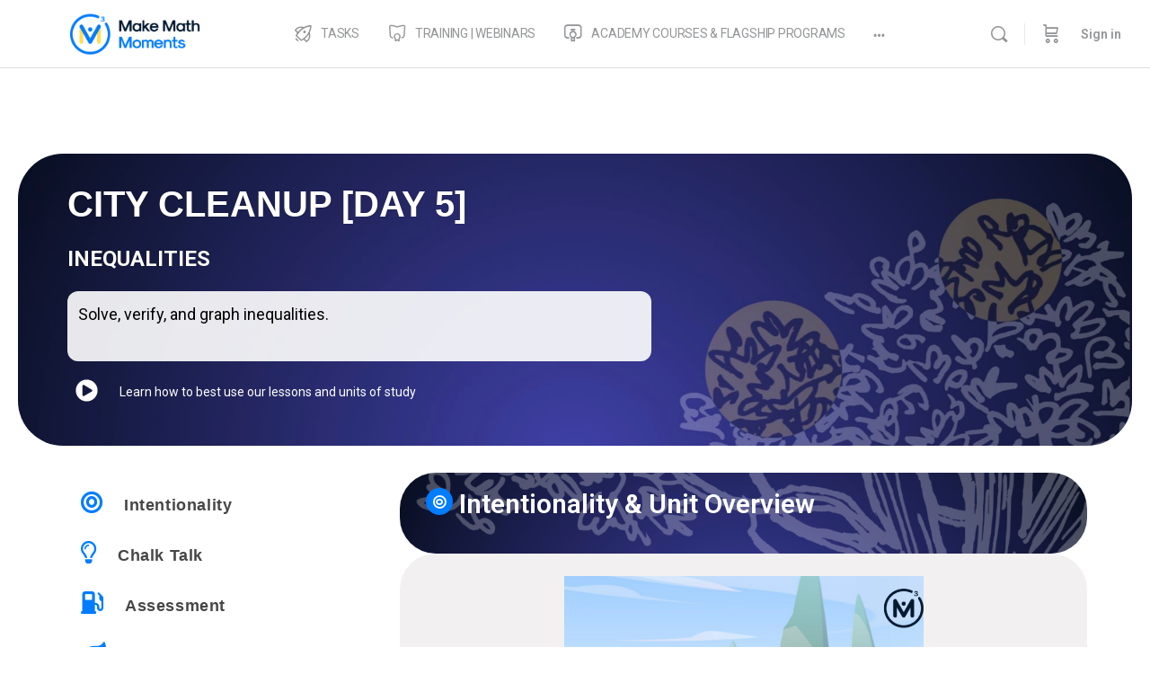

--- FILE ---
content_type: text/html; charset=UTF-8
request_url: https://learn.makemathmoments.com/task/city-cleanup-day5/
body_size: 52718
content:
<!doctype html>
<html lang="en-US">
	<head>



		<meta charset="UTF-8">
		<link rel="profile" href="http://gmpg.org/xfn/11">
		<link rel="stylesheet" href="https://cdnjs.cloudflare.com/ajax/libs/font-awesome/4.7.0/css/font-awesome.min.css">
		<link rel="stylesheet" href="https://cdnjs.cloudflare.com/ajax/libs/font-awesome/6.4.0/css/all.min.css" integrity="sha512-iecdLmaskl7CVkqkXNQ/ZH/XLlvWZOJyj7Yy7tcenmpD1ypASozpmT/E0iPtmFIB46ZmdtAc9eNBvH0H/ZpiBw==" crossorigin="anonymous" referrerpolicy="no-referrer" />

		<script type="text/html" id="tmpl-bb-link-preview">
<% if ( link_scrapping ) { %>
	<% if ( link_loading ) { %>
		<span class="bb-url-scrapper-loading bb-ajax-loader"><i class="bb-icon-l bb-icon-spinner animate-spin"></i>Loading preview...</span>
	<% } %>
	<% if ( link_success || link_error ) { %>
		<a title="Cancel Preview" href="#" id="bb-close-link-suggestion">Remove Preview</a>
		<div class="bb-link-preview-container">

			<% if ( link_images && link_images.length && link_success && ! link_error && '' !== link_image_index ) { %>
				<div id="bb-url-scrapper-img-holder">
					<div class="bb-link-preview-image">
						<div class="bb-link-preview-image-cover">
							<img src="<%= link_images[link_image_index] %>"/>
						</div>
						<div class="bb-link-preview-icons">
							<%
							if ( link_images.length > 1 ) { %>
								<a data-bp-tooltip-pos="up" data-bp-tooltip="Change image" href="#" class="icon-exchange toolbar-button bp-tooltip" id="icon-exchange"><i class="bb-icon-l bb-icon-exchange"></i></a>
							<% } %>
							<% if ( link_images.length ) { %>
								<a data-bp-tooltip-pos="up" data-bp-tooltip="Remove image" href="#" class="icon-image-slash toolbar-button bp-tooltip" id="bb-link-preview-remove-image"><i class="bb-icon-l bb-icon-image-slash"></i></a>
							<% } %>
							<a data-bp-tooltip-pos="up" data-bp-tooltip="Confirm" class="toolbar-button bp-tooltip" href="#" id="bb-link-preview-select-image">
								<i class="bb-icon-check bb-icon-l"></i>
							</a>
						</div>
					</div>
					<% if ( link_images.length > 1 ) { %>
						<div class="bb-url-thumb-nav">
							<button type="button" id="bb-url-prevPicButton"><span class="bb-icon-l bb-icon-angle-left"></span></button>
							<button type="button" id="bb-url-nextPicButton"><span class="bb-icon-l bb-icon-angle-right"></span></button>
							<div id="bb-url-scrapper-img-count">
								Image <%= link_image_index + 1 %>&nbsp;of&nbsp;<%= link_images.length %>
							</div>
						</div>
					<% } %>
				</div>
			<% } %>

			<% if ( link_success && ! link_error && link_url ) { %>
				<div class="bb-link-preview-info">
					<% var a = document.createElement('a');
						a.href = link_url;
						var hostname = a.hostname;
						var domainName = hostname.replace('www.', '' );
					%>

					<% if ( 'undefined' !== typeof link_title && link_title.trim() && link_description ) { %>
						<p class="bb-link-preview-link-name"><%= domainName %></p>
					<% } %>

					<% if ( link_success && ! link_error ) { %>
						<p class="bb-link-preview-title"><%= link_title %></p>
					<% } %>

					<% if ( link_success && ! link_error ) { %>
						<div class="bb-link-preview-excerpt"><p><%= link_description %></p></div>
					<% } %>
				</div>
			<% } %>
			<% if ( link_error && ! link_success ) { %>
				<div id="bb-url-error" class="bb-url-error"><%= link_error_msg %></div>
			<% } %>
		</div>
	<% } %>
<% } %>
</script>
<script type="text/html" id="tmpl-profile-card-popup">
	<div id="profile-card" class="bb-profile-card bb-popup-card" data-bp-item-id="" data-bp-item-component="members">

		<div class="skeleton-card">
			<div class="skeleton-card-body">
				<div class="skeleton-card-avatar bb-loading-bg"></div>
				<div class="skeleton-card-entity">
					<div class="skeleton-card-type bb-loading-bg"></div>
					<div class="skeleton-card-heading bb-loading-bg"></div>
					<div class="skeleton-card-meta bb-loading-bg"></div>
				</div>
			</div>
						<div class="skeleton-card-footer skeleton-footer-plain">
				<div class="skeleton-card-button bb-loading-bg"></div>
				<div class="skeleton-card-button bb-loading-bg"></div>
				<div class="skeleton-card-button bb-loading-bg"></div>
			</div>
		</div>

		<div class="bb-card-content">
			<div class="bb-card-body">
				<div class="bb-card-avatar">
					<span class="card-profile-status"></span>
					<img src="" alt="">
				</div>
				<div class="bb-card-entity">
					<div class="bb-card-profile-type"></div>
					<h4 class="bb-card-heading"></h4>
					<div class="bb-card-meta">
						<span class="card-meta-item card-meta-joined">Joined <span></span></span>
						<span class="card-meta-item card-meta-last-active"></span>
													<span class="card-meta-item card-meta-followers"></span>
												</div>
				</div>
			</div>
			<div class="bb-card-footer">
								<div class="bb-card-action bb-card-action-outline">
					<a href="" class="card-button card-button-profile">View Profile</a>
				</div>
			</div>
		</div>

	</div>
</script>
<script type="text/html" id="tmpl-group-card-popup">
	<div id="group-card" class="bb-group-card bb-popup-card" data-bp-item-id="" data-bp-item-component="groups">

		<div class="skeleton-card">
			<div class="skeleton-card-body">
				<div class="skeleton-card-avatar bb-loading-bg"></div>
				<div class="skeleton-card-entity">
					<div class="skeleton-card-heading bb-loading-bg"></div>
					<div class="skeleton-card-meta bb-loading-bg"></div>
				</div>
			</div>
						<div class="skeleton-card-footer skeleton-footer-plain">
				<div class="skeleton-card-button bb-loading-bg"></div>
				<div class="skeleton-card-button bb-loading-bg"></div>
			</div>
		</div>

		<div class="bb-card-content">
			<div class="bb-card-body">
				<div class="bb-card-avatar">
					<img src="" alt="">
				</div>
				<div class="bb-card-entity">
					<h4 class="bb-card-heading"></h4>
					<div class="bb-card-meta">
						<span class="card-meta-item card-meta-status"></span>
						<span class="card-meta-item card-meta-type"></span>
						<span class="card-meta-item card-meta-last-active"></span>
					</div>
					<div class="card-group-members">
						<span class="bs-group-members"></span>
					</div>
				</div>
			</div>
			<div class="bb-card-footer">
								<div class="bb-card-action bb-card-action-outline">
					<a href="" class="card-button card-button-group">View Group</a>
				</div>
			</div>
		</div>

	</div>
</script>

            <style id="bb_learndash_30_custom_colors">

                
                .learndash-wrapper .bb-single-course-sidebar .ld-status.ld-primary-background {
                    background-color: #e2e7ed !important;
                    color: inherit !important;
                }

                .learndash-wrapper .ld-course-status .ld-status.ld-status-progress.ld-primary-background {
                    background-color: #ebe9e6 !important;
                    color: inherit !important;
                }

                .learndash-wrapper .learndash_content_wrap .wpProQuiz_content .wpProQuiz_button_reShowQuestion:hover {
                    background-color: #fff !important;
                }

                .learndash-wrapper .learndash_content_wrap .wpProQuiz_content .wpProQuiz_toplistTable th {
                    background-color: transparent !important;
                }

                .learndash-wrapper .wpProQuiz_content .wpProQuiz_button:not(.wpProQuiz_button_reShowQuestion):not(.wpProQuiz_button_restartQuiz) {
                    color: #fff !important;
                }

                .learndash-wrapper .wpProQuiz_content .wpProQuiz_button.wpProQuiz_button_restartQuiz {
                    color: #fff !important;
                }

                .wpProQuiz_content .wpProQuiz_results > div > .wpProQuiz_button,
                .learndash-wrapper .bb-learndash-content-wrap .ld-item-list .ld-item-list-item a.ld-item-name:hover,
                .learndash-wrapper .bb-learndash-content-wrap .ld-item-list .ld-item-list-item .ld-item-list-item-preview:hover a.ld-item-name .ld-item-title,
                .learndash-wrapper .bb-learndash-content-wrap .ld-item-list .ld-item-list-item .ld-item-list-item-preview:hover .ld-expand-button .ld-icon-arrow-down,
                .lms-topic-sidebar-wrapper .lms-lessions-list > ol li a.bb-lesson-head:hover,
                .learndash-wrapper .bb-learndash-content-wrap .ld-primary-color-hover:hover,
                .learndash-wrapper .learndash_content_wrap .ld-table-list-item-quiz .ld-primary-color-hover:hover .ld-item-title,
                .learndash-wrapper .ld-item-list-item-expanded .ld-table-list-items .ld-table-list-item .ld-table-list-item-quiz .ld-primary-color-hover:hover .ld-item-title,
                .learndash-wrapper .ld-table-list .ld-table-list-items div.ld-table-list-item a.ld-table-list-item-preview:hover .ld-topic-title,
                .lms-lesson-content .bb-type-list li a:hover,
                .lms-lesson-content .lms-quiz-list li a:hover,
                .learndash-wrapper .ld-expand-button.ld-button-alternate:hover .ld-icon-arrow-down,
                .learndash-wrapper .ld-table-list .ld-table-list-items div.ld-table-list-item a.ld-table-list-item-preview:hover .ld-topic-title:before,
                .bb-lessons-list .lms-toggle-lesson i:hover,
                .lms-topic-sidebar-wrapper .lms-course-quizzes-list > ul li a:hover,
                .lms-topic-sidebar-wrapper .lms-course-members-list .course-members-list a:hover,
                .lms-topic-sidebar-wrapper .lms-course-members-list .bb-course-member-wrap > .list-members-extra,
                .lms-topic-sidebar-wrapper .lms-course-members-list .bb-course-member-wrap > .list-members-extra:hover,
                .learndash-wrapper .ld-item-list .ld-item-list-item.ld-item-lesson-item .ld-item-list-item-preview .ld-item-name .ld-item-title .ld-item-components span,
                .bb-about-instructor h5 a:hover,
                .learndash_content_wrap .comment-respond .comment-author:hover,
                .single-sfwd-courses .comment-respond .comment-author:hover {
                    color: #00a2e8 !important;
                }

                .learndash-wrapper .learndash_content_wrap #quiz_continue_link,
                .learndash-wrapper .learndash_content_wrap .learndash_mark_complete_button,
                .learndash-wrapper .learndash_content_wrap #learndash_mark_complete_button,
                .learndash-wrapper .learndash_content_wrap .ld-status-complete,
                .learndash-wrapper .learndash_content_wrap .ld-alert-success .ld-button,
                .learndash-wrapper .learndash_content_wrap .ld-alert-success .ld-alert-icon,
                .wpProQuiz_questionList[data-type="assessment_answer"] .wpProQuiz_questionListItem label.is-selected:before,
                .wpProQuiz_questionList[data-type="single"] .wpProQuiz_questionListItem label.is-selected:before,
                .wpProQuiz_questionList[data-type="multiple"] .wpProQuiz_questionListItem label.is-selected:before {
                    background-color: #00a2e8 !important;
                }

                .wpProQuiz_content .wpProQuiz_results > div > .wpProQuiz_button,
                .wpProQuiz_questionList[data-type="multiple"] .wpProQuiz_questionListItem label.is-selected:before {
                    border-color: #00a2e8 !important;
                }

                .learndash-wrapper .wpProQuiz_content .wpProQuiz_button.wpProQuiz_button_restartQuiz,
                .learndash-wrapper .wpProQuiz_content .wpProQuiz_button.wpProQuiz_button_restartQuiz:hover,
                #learndash-page-content .sfwd-course-nav .learndash_next_prev_link a:hover,
                .bb-cover-list-item .ld-primary-background {
                    background-color: #00a2e8 !important;
                }

                
                
                .lms-topic-sidebar-wrapper .ld-secondary-background,
                .i-progress.i-progress-completed,
                .bb-cover-list-item .ld-secondary-background,
                .learndash-wrapper .ld-status-icon.ld-status-complete.ld-secondary-background,
                .learndash-wrapper .ld-status-icon.ld-quiz-complete,
                .ld-progress-bar .ld-progress-bar-percentage.ld-secondary-background {
                    background-color: #019e7c !important;
                }

                .bb-progress .bb-progress-circle {
                    border-color: #019e7c !important;
                }

                .learndash-wrapper .ld-alert-success {
                    border-color: #DCDFE3 !important;
                }

                .learndash-wrapper .ld-secondary-in-progress-icon {
                    color: #019e7c !important;
                }

                .learndash-wrapper .bb-learndash-content-wrap .ld-secondary-in-progress-icon {
                    border-left-color: #DEDFE2 !important;
                    border-top-color: #DEDFE2 !important;
                }

                
                
                .learndash-wrapper .ld-item-list .ld-item-list-item.ld-item-lesson-item .ld-item-name .ld-item-title .ld-item-components span.ld-status-waiting,
                .learndash-wrapper .ld-item-list .ld-item-list-item.ld-item-lesson-item .ld-item-name .ld-item-title .ld-item-components span.ld-status-waiting span.ld-icon,
                .learndash-wrapper .ld-status-waiting {
                    background-color: #ffd200 !important;
                }

                
            </style>

			<meta name='robots' content='index, follow, max-image-preview:large, max-snippet:-1, max-video-preview:-1' />

	<!-- This site is optimized with the Yoast SEO plugin v26.7 - https://yoast.com/wordpress/plugins/seo/ -->
	<title>City Cleanup [Day 5] | Algebra: Inequalities 3 Act Math Task</title>
	<meta name="description" content="Algebra lesson investigating inequalities by solving, verifying, and graphing solutions." />
	<link rel="canonical" href="https://learn.makemathmoments.com/task/city-cleanup-day5/" />
	<meta property="og:locale" content="en_US" />
	<meta property="og:type" content="article" />
	<meta property="og:title" content="City Cleanup [Day 5] | Algebra: Inequalities 3 Act Math Task" />
	<meta property="og:description" content="Algebra lesson investigating inequalities by solving, verifying, and graphing solutions." />
	<meta property="og:url" content="https://learn.makemathmoments.com/task/city-cleanup-day5/" />
	<meta property="og:site_name" content="Make Math Moments Academy" />
	<meta property="article:publisher" content="https://facebook.com/makemathmoments" />
	<meta property="article:modified_time" content="2024-07-09T12:26:08+00:00" />
	<meta property="og:image" content="https://learn.makemathmoments.com/wp-content/uploads/2024/04/MMM-Task-City-Cleanup-Featured-Image.png" />
	<meta property="og:image:width" content="967" />
	<meta property="og:image:height" content="1024" />
	<meta property="og:image:type" content="image/png" />
	<meta name="twitter:card" content="summary_large_image" />
	<meta name="twitter:site" content="@makemathmoments" />
	<meta name="twitter:label1" content="Est. reading time" />
	<meta name="twitter:data1" content="4 minutes" />
	<script type="application/ld+json" class="yoast-schema-graph">{"@context":"https://schema.org","@graph":[{"@type":"WebPage","@id":"https://learn.makemathmoments.com/task/city-cleanup-day5/","url":"https://learn.makemathmoments.com/task/city-cleanup-day5/","name":"City Cleanup [Day 5] | Algebra: Inequalities 3 Act Math Task","isPartOf":{"@id":"https://learn.makemathmoments.com/#website"},"primaryImageOfPage":{"@id":"https://learn.makemathmoments.com/task/city-cleanup-day5/#primaryimage"},"image":{"@id":"https://learn.makemathmoments.com/task/city-cleanup-day5/#primaryimage"},"thumbnailUrl":"https://learn.makemathmoments.com/wp-content/uploads/2024/04/MMM-Task-City-Cleanup-Featured-Image.png","datePublished":"2024-04-28T19:37:15+00:00","dateModified":"2024-07-09T12:26:08+00:00","description":"Algebra lesson investigating inequalities by solving, verifying, and graphing solutions.","breadcrumb":{"@id":"https://learn.makemathmoments.com/task/city-cleanup-day5/#breadcrumb"},"inLanguage":"en-US","potentialAction":[{"@type":"ReadAction","target":["https://learn.makemathmoments.com/task/city-cleanup-day5/"]}]},{"@type":"ImageObject","inLanguage":"en-US","@id":"https://learn.makemathmoments.com/task/city-cleanup-day5/#primaryimage","url":"https://learn.makemathmoments.com/wp-content/uploads/2024/04/MMM-Task-City-Cleanup-Featured-Image.png","contentUrl":"https://learn.makemathmoments.com/wp-content/uploads/2024/04/MMM-Task-City-Cleanup-Featured-Image.png","width":967,"height":1024},{"@type":"BreadcrumbList","@id":"https://learn.makemathmoments.com/task/city-cleanup-day5/#breadcrumb","itemListElement":[{"@type":"ListItem","position":1,"name":"Home","item":"https://learn.makemathmoments.com/"},{"@type":"ListItem","position":2,"name":"Tasks","item":"https://learn.makemathmoments.com/task/"},{"@type":"ListItem","position":3,"name":"City Cleanup [Day 5]"}]},{"@type":"WebSite","@id":"https://learn.makemathmoments.com/#website","url":"https://learn.makemathmoments.com/","name":"Make Math Moments Academy","description":"Spark Curiosity, Fuel Sense Making, and Ignite Teacher Moves!","publisher":{"@id":"https://learn.makemathmoments.com/#organization"},"potentialAction":[{"@type":"SearchAction","target":{"@type":"EntryPoint","urlTemplate":"https://learn.makemathmoments.com/?s={search_term_string}"},"query-input":{"@type":"PropertyValueSpecification","valueRequired":true,"valueName":"search_term_string"}}],"inLanguage":"en-US"},{"@type":"Organization","@id":"https://learn.makemathmoments.com/#organization","name":"Make Math Moments","url":"https://learn.makemathmoments.com/","logo":{"@type":"ImageObject","inLanguage":"en-US","@id":"https://learn.makemathmoments.com/#/schema/logo/image/","url":"https://learn.makemathmoments.com/wp-content/uploads/2020/09/MMM-Circle-Logo-Jan-17-2019.001-trans.png","contentUrl":"https://learn.makemathmoments.com/wp-content/uploads/2020/09/MMM-Circle-Logo-Jan-17-2019.001-trans.png","width":2932,"height":2932,"caption":"Make Math Moments"},"image":{"@id":"https://learn.makemathmoments.com/#/schema/logo/image/"},"sameAs":["https://facebook.com/makemathmoments","https://x.com/makemathmoments","https://instagram.com/makemathmoments","https://pinterest.com/makemathmoments","https://youtube.com/makemathmoments"]}]}</script>
	<!-- / Yoast SEO plugin. -->


<link rel='dns-prefetch' href='//fonts.googleapis.com' />
<link rel='preconnect' href='https://fonts.gstatic.com' crossorigin />
<link rel="alternate" type="application/rss+xml" title="Make Math Moments Academy &raquo; Feed" href="https://learn.makemathmoments.com/feed/" />
<link rel="alternate" type="application/rss+xml" title="Make Math Moments Academy &raquo; Comments Feed" href="https://learn.makemathmoments.com/comments/feed/" />
<link rel="alternate" title="oEmbed (JSON)" type="application/json+oembed" href="https://learn.makemathmoments.com/wp-json/oembed/1.0/embed?url=https%3A%2F%2Flearn.makemathmoments.com%2Ftask%2Fcity-cleanup-day5%2F" />
<link rel="alternate" title="oEmbed (XML)" type="text/xml+oembed" href="https://learn.makemathmoments.com/wp-json/oembed/1.0/embed?url=https%3A%2F%2Flearn.makemathmoments.com%2Ftask%2Fcity-cleanup-day5%2F&#038;format=xml" />
<style id='wp-img-auto-sizes-contain-inline-css' type='text/css'>
img:is([sizes=auto i],[sizes^="auto," i]){contain-intrinsic-size:3000px 1500px}
/*# sourceURL=wp-img-auto-sizes-contain-inline-css */
</style>
<link rel='stylesheet' id='wc-blocks-integration-css' href='https://learn.makemathmoments.com/wp-content/plugins/woocommerce-subscriptions/vendor/woocommerce/subscriptions-core/build/index.css?ver=8.0.1' type='text/css' media='all' />
<link rel='stylesheet' id='bp-nouveau-icons-map-css' href='https://learn.makemathmoments.com/wp-content/plugins/buddyboss-platform/bp-templates/bp-nouveau/icons/css/icons-map.min.css?ver=2.17.0' type='text/css' media='all' />
<link rel='stylesheet' id='bp-nouveau-bb-icons-css' href='https://learn.makemathmoments.com/wp-content/plugins/buddyboss-platform/bp-templates/bp-nouveau/icons/css/bb-icons.min.css?ver=1.0.8' type='text/css' media='all' />
<link rel='stylesheet' id='dashicons-css' href='https://learn.makemathmoments.com/wp-includes/css/dashicons.min.css?ver=6.9' type='text/css' media='all' />
<link rel='stylesheet' id='bp-nouveau-css' href='https://learn.makemathmoments.com/wp-content/plugins/buddyboss-platform/bp-templates/bp-nouveau/css/buddypress.min.css?ver=2.17.0' type='text/css' media='all' />
<style id='bp-nouveau-inline-css' type='text/css'>
.list-wrap .bs-group-cover a:before{ background:unset; }
/*# sourceURL=bp-nouveau-inline-css */
</style>
<link rel='stylesheet' id='buddyboss_legacy-css' href='https://learn.makemathmoments.com/wp-content/themes/buddyboss-theme/inc/plugins/buddyboss-menu-icons/vendor/kucrut/icon-picker/css/types/buddyboss_legacy.css?ver=1.0' type='text/css' media='all' />
<link rel='stylesheet' id='elusive-css' href='https://learn.makemathmoments.com/wp-content/themes/buddyboss-theme/inc/plugins/buddyboss-menu-icons/vendor/kucrut/icon-picker/css/types/elusive.css?ver=2.0' type='text/css' media='all' />
<link rel='stylesheet' id='font-awesome-css' href='https://learn.makemathmoments.com/wp-content/themes/buddyboss-theme/inc/plugins/buddyboss-menu-icons/vendor/kucrut/icon-picker/css/types/font-awesome.css?ver=4.7.0' type='text/css' media='all' />
<link rel='stylesheet' id='foundation-icons-css' href='https://learn.makemathmoments.com/wp-content/themes/buddyboss-theme/inc/plugins/buddyboss-menu-icons/vendor/kucrut/icon-picker/css/types/foundation-icons.css?ver=3.0' type='text/css' media='all' />
<link rel='stylesheet' id='genericons-css' href='https://learn.makemathmoments.com/wp-content/themes/buddyboss-theme/inc/plugins/buddyboss-menu-icons/vendor/kucrut/icon-picker/css/types/genericons.css?ver=3.4' type='text/css' media='all' />
<style id='classic-theme-styles-inline-css' type='text/css'>
/*! This file is auto-generated */
.wp-block-button__link{color:#fff;background-color:#32373c;border-radius:9999px;box-shadow:none;text-decoration:none;padding:calc(.667em + 2px) calc(1.333em + 2px);font-size:1.125em}.wp-block-file__button{background:#32373c;color:#fff;text-decoration:none}
/*# sourceURL=/wp-includes/css/classic-themes.min.css */
</style>
<link rel='stylesheet' id='bp-mentions-css-css' href='https://learn.makemathmoments.com/wp-content/plugins/buddyboss-platform/bp-core/css/mentions.min.css?ver=2.17.0' type='text/css' media='all' />
<link rel='stylesheet' id='pmpro_frontend_base-css' href='https://learn.makemathmoments.com/wp-content/plugins/paid-memberships-pro/css/frontend/base.css?ver=3.6.4' type='text/css' media='all' />
<link rel='stylesheet' id='pmpro_frontend_variation_1-css' href='https://learn.makemathmoments.com/wp-content/plugins/paid-memberships-pro/css/frontend/variation_1.css?ver=3.6.4' type='text/css' media='all' />
<link rel='stylesheet' id='pmprodev-css' href='https://learn.makemathmoments.com/wp-content/plugins/pmpro-toolkit/css/pmprodev.css?ver=6.9' type='text/css' media='all' />
<link rel='stylesheet' id='tve_leads_forms-css' href='//learn.makemathmoments.com/wp-content/plugins/thrive-leads/editor-layouts/css/frontend.css?ver=10.8.5' type='text/css' media='all' />
<link rel='stylesheet' id='woocommerce-layout-css' href='https://learn.makemathmoments.com/wp-content/plugins/woocommerce/assets/css/woocommerce-layout.css?ver=10.4.3' type='text/css' media='all' />
<link rel='stylesheet' id='woocommerce-smallscreen-css' href='https://learn.makemathmoments.com/wp-content/plugins/woocommerce/assets/css/woocommerce-smallscreen.css?ver=10.4.3' type='text/css' media='only screen and (max-width: 768px)' />
<link rel='stylesheet' id='woocommerce-general-css' href='https://learn.makemathmoments.com/wp-content/plugins/woocommerce/assets/css/woocommerce.css?ver=10.4.3' type='text/css' media='all' />
<style id='woocommerce-inline-inline-css' type='text/css'>
.woocommerce form .form-row .required { visibility: visible; }
/*# sourceURL=woocommerce-inline-inline-css */
</style>
<link rel='stylesheet' id='learndash_quiz_front_css-css' href='//learn.makemathmoments.com/wp-content/plugins/sfwd-lms/themes/legacy/templates/learndash_quiz_front.min.css?ver=4.25.7.1' type='text/css' media='all' />
<link rel='stylesheet' id='learndash-css' href='//learn.makemathmoments.com/wp-content/plugins/sfwd-lms/src/assets/dist/css/styles.css?ver=4.25.7.1' type='text/css' media='all' />
<link rel='stylesheet' id='jquery-dropdown-css-css' href='//learn.makemathmoments.com/wp-content/plugins/sfwd-lms/assets/css/jquery.dropdown.min.css?ver=4.25.7.1' type='text/css' media='all' />
<link rel='stylesheet' id='learndash_lesson_video-css' href='//learn.makemathmoments.com/wp-content/plugins/sfwd-lms/themes/legacy/templates/learndash_lesson_video.min.css?ver=4.25.7.1' type='text/css' media='all' />
<link rel='stylesheet' id='learndash-admin-bar-css' href='https://learn.makemathmoments.com/wp-content/plugins/sfwd-lms/src/assets/dist/css/admin-bar/styles.css?ver=4.25.7.1' type='text/css' media='all' />
<link rel='stylesheet' id='learndash-course-grid-skin-grid-css' href='https://learn.makemathmoments.com/wp-content/plugins/sfwd-lms/includes/course-grid/templates/skins/grid/style.css?ver=4.25.7.1' type='text/css' media='all' />
<link rel='stylesheet' id='learndash-course-grid-pagination-css' href='https://learn.makemathmoments.com/wp-content/plugins/sfwd-lms/includes/course-grid/templates/pagination/style.css?ver=4.25.7.1' type='text/css' media='all' />
<link rel='stylesheet' id='learndash-course-grid-filter-css' href='https://learn.makemathmoments.com/wp-content/plugins/sfwd-lms/includes/course-grid/templates/filter/style.css?ver=4.25.7.1' type='text/css' media='all' />
<link rel='stylesheet' id='learndash-course-grid-card-grid-1-css' href='https://learn.makemathmoments.com/wp-content/plugins/sfwd-lms/includes/course-grid/templates/cards/grid-1/style.css?ver=4.25.7.1' type='text/css' media='all' />
<link rel='stylesheet' id='metorik-css-css' href='https://learn.makemathmoments.com/wp-content/plugins/metorik-helper/assets/css/metorik.css?ver=2.0.10' type='text/css' media='all' />
<link rel='stylesheet' id='redux-extendify-styles-css' href='https://learn.makemathmoments.com/wp-content/themes/buddyboss-theme/inc/admin/framework/redux-core/assets/css/extendify-utilities.css?ver=4.4.11' type='text/css' media='all' />
<link rel='stylesheet' id='learndash-front-css' href='//learn.makemathmoments.com/wp-content/plugins/sfwd-lms/themes/ld30/assets/css/learndash.min.css?ver=4.25.7.1' type='text/css' media='all' />
<style id='learndash-front-inline-css' type='text/css'>
		.learndash-wrapper .ld-item-list .ld-item-list-item.ld-is-next,
		.learndash-wrapper .wpProQuiz_content .wpProQuiz_questionListItem label:focus-within {
			border-color: #00a2e8;
		}

		/*
		.learndash-wrapper a:not(.ld-button):not(#quiz_continue_link):not(.ld-focus-menu-link):not(.btn-blue):not(#quiz_continue_link):not(.ld-js-register-account):not(#ld-focus-mode-course-heading):not(#btn-join):not(.ld-item-name):not(.ld-table-list-item-preview):not(.ld-lesson-item-preview-heading),
		 */

		.learndash-wrapper .ld-breadcrumbs a,
		.learndash-wrapper .ld-lesson-item.ld-is-current-lesson .ld-lesson-item-preview-heading,
		.learndash-wrapper .ld-lesson-item.ld-is-current-lesson .ld-lesson-title,
		.learndash-wrapper .ld-primary-color-hover:hover,
		.learndash-wrapper .ld-primary-color,
		.learndash-wrapper .ld-primary-color-hover:hover,
		.learndash-wrapper .ld-primary-color,
		.learndash-wrapper .ld-tabs .ld-tabs-navigation .ld-tab.ld-active,
		.learndash-wrapper .ld-button.ld-button-transparent,
		.learndash-wrapper .ld-button.ld-button-reverse,
		.learndash-wrapper .ld-icon-certificate,
		.learndash-wrapper .ld-login-modal .ld-login-modal-login .ld-modal-heading,
		#wpProQuiz_user_content a,
		.learndash-wrapper .ld-item-list .ld-item-list-item a.ld-item-name:hover,
		.learndash-wrapper .ld-focus-comments__heading-actions .ld-expand-button,
		.learndash-wrapper .ld-focus-comments__heading a,
		.learndash-wrapper .ld-focus-comments .comment-respond a,
		.learndash-wrapper .ld-focus-comment .ld-comment-reply a.comment-reply-link:hover,
		.learndash-wrapper .ld-expand-button.ld-button-alternate {
			color: #00a2e8 !important;
		}

		.learndash-wrapper .ld-focus-comment.bypostauthor>.ld-comment-wrapper,
		.learndash-wrapper .ld-focus-comment.role-group_leader>.ld-comment-wrapper,
		.learndash-wrapper .ld-focus-comment.role-administrator>.ld-comment-wrapper {
			background-color:rgba(0, 162, 232, 0.03) !important;
		}


		.learndash-wrapper .ld-primary-background,
		.learndash-wrapper .ld-tabs .ld-tabs-navigation .ld-tab.ld-active:after {
			background: #00a2e8 !important;
		}



		.learndash-wrapper .ld-course-navigation .ld-lesson-item.ld-is-current-lesson .ld-status-incomplete,
		.learndash-wrapper .ld-focus-comment.bypostauthor:not(.ptype-sfwd-assignment) >.ld-comment-wrapper>.ld-comment-avatar img,
		.learndash-wrapper .ld-focus-comment.role-group_leader>.ld-comment-wrapper>.ld-comment-avatar img,
		.learndash-wrapper .ld-focus-comment.role-administrator>.ld-comment-wrapper>.ld-comment-avatar img {
			border-color: #00a2e8 !important;
		}



		.learndash-wrapper .ld-loading::before {
			border-top:3px solid #00a2e8 !important;
		}

		.learndash-wrapper .ld-button:hover:not([disabled]):not(.ld-button-transparent):not(.ld--ignore-inline-css),
		#learndash-tooltips .ld-tooltip:after,
		#learndash-tooltips .ld-tooltip,
		.ld-tooltip:not(.ld-tooltip--modern) [role="tooltip"],
		.learndash-wrapper .ld-primary-background,
		.learndash-wrapper .btn-join:not(.ld--ignore-inline-css),
		.learndash-wrapper #btn-join:not(.ld--ignore-inline-css),
		.learndash-wrapper .ld-button:not([disabled]):not(.ld-button-reverse):not(.ld-button-transparent):not(.ld--ignore-inline-css),
		.learndash-wrapper .ld-expand-button:not([disabled]),
		.learndash-wrapper .wpProQuiz_content .wpProQuiz_button:not([disabled]):not(.wpProQuiz_button_reShowQuestion):not(.wpProQuiz_button_restartQuiz),
		.learndash-wrapper .wpProQuiz_content .wpProQuiz_button2:not([disabled]),
		.learndash-wrapper .ld-focus .ld-focus-sidebar .ld-course-navigation-heading,
		.learndash-wrapper .ld-focus-comments .form-submit #submit,
		.learndash-wrapper .ld-login-modal input[type='submit']:not([disabled]),
		.learndash-wrapper .ld-login-modal .ld-login-modal-register:not([disabled]),
		.learndash-wrapper .wpProQuiz_content .wpProQuiz_certificate a.btn-blue:not([disabled]),
		.learndash-wrapper .ld-focus .ld-focus-header .ld-user-menu .ld-user-menu-items a:not([disabled]),
		#wpProQuiz_user_content table.wp-list-table thead th,
		#wpProQuiz_overlay_close:not([disabled]),
		.learndash-wrapper .ld-expand-button.ld-button-alternate:not([disabled]) .ld-icon {
			background-color: #00a2e8 !important;
			color: #000000;
		}

		.learndash-wrapper .ld-focus .ld-focus-sidebar .ld-focus-sidebar-trigger:not([disabled]):not(:hover):not(:focus) .ld-icon {
			background-color: #00a2e8;
		}

		.learndash-wrapper .ld-focus .ld-focus-sidebar .ld-focus-sidebar-trigger:hover .ld-icon,
		.learndash-wrapper .ld-focus .ld-focus-sidebar .ld-focus-sidebar-trigger:focus .ld-icon {
			border-color: #00a2e8;
			color: #00a2e8;
		}

		.learndash-wrapper .ld-button:focus:not(.ld-button-transparent):not(.ld--ignore-inline-css),
		.learndash-wrapper .btn-join:focus:not(.ld--ignore-inline-css),
		.learndash-wrapper #btn-join:focus:not(.ld--ignore-inline-css),
		.learndash-wrapper .ld-expand-button:focus,
		.learndash-wrapper .wpProQuiz_content .wpProQuiz_button:not(.wpProQuiz_button_reShowQuestion):focus:not(.wpProQuiz_button_restartQuiz),
		.learndash-wrapper .wpProQuiz_content .wpProQuiz_button2:focus,
		.learndash-wrapper .ld-focus-comments .form-submit #submit,
		.learndash-wrapper .ld-login-modal input[type='submit']:focus,
		.learndash-wrapper .ld-login-modal .ld-login-modal-register:focus,
		.learndash-wrapper .wpProQuiz_content .wpProQuiz_certificate a.btn-blue:focus {
			opacity: 0.75; /* Replicates the hover/focus states pre-4.21.3. */
			outline-color: #00a2e8;
		}

		.learndash-wrapper .ld-button:hover:not(.ld-button-transparent):not(.ld--ignore-inline-css),
		.learndash-wrapper .btn-join:hover:not(.ld--ignore-inline-css),
		.learndash-wrapper #btn-join:hover:not(.ld--ignore-inline-css),
		.learndash-wrapper .ld-expand-button:hover,
		.learndash-wrapper .wpProQuiz_content .wpProQuiz_button:not(.wpProQuiz_button_reShowQuestion):hover:not(.wpProQuiz_button_restartQuiz),
		.learndash-wrapper .wpProQuiz_content .wpProQuiz_button2:hover,
		.learndash-wrapper .ld-focus-comments .form-submit #submit,
		.learndash-wrapper .ld-login-modal input[type='submit']:hover,
		.learndash-wrapper .ld-login-modal .ld-login-modal-register:hover,
		.learndash-wrapper .wpProQuiz_content .wpProQuiz_certificate a.btn-blue:hover {
			background-color: #00a2e8; /* Replicates the hover/focus states pre-4.21.3. */
			opacity: 0.85; /* Replicates the hover/focus states pre-4.21.3. */
		}

		.learndash-wrapper .ld-item-list .ld-item-search .ld-closer:focus {
			border-color: #00a2e8;
		}

		.learndash-wrapper .ld-focus .ld-focus-header .ld-user-menu .ld-user-menu-items:before {
			border-bottom-color: #00a2e8 !important;
		}

		.learndash-wrapper .ld-button.ld-button-transparent:hover {
			background: transparent !important;
		}

		.learndash-wrapper .ld-button.ld-button-transparent:focus {
			outline-color: #00a2e8;
		}

		.learndash-wrapper .ld-focus .ld-focus-header .sfwd-mark-complete .learndash_mark_complete_button:not(.ld--ignore-inline-css),
		.learndash-wrapper .ld-focus .ld-focus-header #sfwd-mark-complete #learndash_mark_complete_button,
		.learndash-wrapper .ld-button.ld-button-transparent,
		.learndash-wrapper .ld-button.ld-button-alternate,
		.learndash-wrapper .ld-expand-button.ld-button-alternate {
			background-color:transparent !important;
		}

		.learndash-wrapper .ld-focus-header .ld-user-menu .ld-user-menu-items a,
		.learndash-wrapper .ld-button.ld-button-reverse:hover,
		.learndash-wrapper .ld-alert-success .ld-alert-icon.ld-icon-certificate,
		.learndash-wrapper .ld-alert-warning .ld-button,
		.learndash-wrapper .ld-primary-background.ld-status {
			color:white !important;
		}

		.learndash-wrapper .ld-status.ld-status-unlocked {
			background-color: rgba(0,162,232,0.2) !important;
			color: #00a2e8 !important;
		}

		.learndash-wrapper .wpProQuiz_content .wpProQuiz_addToplist {
			background-color: rgba(0,162,232,0.1) !important;
			border: 1px solid #00a2e8 !important;
		}

		.learndash-wrapper .wpProQuiz_content .wpProQuiz_toplistTable th {
			background: #00a2e8 !important;
		}

		.learndash-wrapper .wpProQuiz_content .wpProQuiz_toplistTrOdd {
			background-color: rgba(0,162,232,0.1) !important;
		}


		.learndash-wrapper .wpProQuiz_content .wpProQuiz_time_limit .wpProQuiz_progress {
			background-color: #00a2e8 !important;
		}
		
		.learndash-wrapper #quiz_continue_link,
		.learndash-wrapper .ld-secondary-background,
		.learndash-wrapper .learndash_mark_complete_button:not(.ld--ignore-inline-css),
		.learndash-wrapper #learndash_mark_complete_button,
		.learndash-wrapper .ld-status-complete,
		.learndash-wrapper .ld-alert-success .ld-button,
		.learndash-wrapper .ld-alert-success .ld-alert-icon {
			background-color: #019e7c !important;
		}

		.learndash-wrapper #quiz_continue_link:focus,
		.learndash-wrapper .learndash_mark_complete_button:focus:not(.ld--ignore-inline-css),
		.learndash-wrapper #learndash_mark_complete_button:focus,
		.learndash-wrapper .ld-alert-success .ld-button:focus {
			outline-color: #019e7c;
		}

		.learndash-wrapper .wpProQuiz_content a#quiz_continue_link {
			background-color: #019e7c !important;
		}

		.learndash-wrapper .wpProQuiz_content a#quiz_continue_link:focus {
			outline-color: #019e7c;
		}

		.learndash-wrapper .course_progress .sending_progress_bar {
			background: #019e7c !important;
		}

		.learndash-wrapper .wpProQuiz_content .wpProQuiz_button_reShowQuestion:hover, .learndash-wrapper .wpProQuiz_content .wpProQuiz_button_restartQuiz:hover {
			background-color: #019e7c !important;
			opacity: 0.75;
		}

		.learndash-wrapper .wpProQuiz_content .wpProQuiz_button_reShowQuestion:focus,
		.learndash-wrapper .wpProQuiz_content .wpProQuiz_button_restartQuiz:focus {
			outline-color: #019e7c;
		}

		.learndash-wrapper .ld-secondary-color-hover:hover,
		.learndash-wrapper .ld-secondary-color,
		.learndash-wrapper .ld-focus .ld-focus-header .sfwd-mark-complete .learndash_mark_complete_button:not(.ld--ignore-inline-css),
		.learndash-wrapper .ld-focus .ld-focus-header #sfwd-mark-complete #learndash_mark_complete_button,
		.learndash-wrapper .ld-focus .ld-focus-header .sfwd-mark-complete:after {
			color: #019e7c !important;
		}

		.learndash-wrapper .ld-secondary-in-progress-icon {
			border-left-color: #019e7c !important;
			border-top-color: #019e7c !important;
		}

		.learndash-wrapper .ld-alert-success {
			border-color: #019e7c;
			background-color: transparent !important;
			color: #019e7c;
		}

		
/*# sourceURL=learndash-front-inline-css */
</style>
<link rel='stylesheet' id='elementor-frontend-css' href='https://learn.makemathmoments.com/wp-content/plugins/elementor/assets/css/frontend.min.css?ver=3.24.7' type='text/css' media='all' />
<link rel='stylesheet' id='widget-image-css' href='https://learn.makemathmoments.com/wp-content/plugins/elementor/assets/css/widget-image.min.css?ver=3.24.7' type='text/css' media='all' />
<link rel='stylesheet' id='widget-heading-css' href='https://learn.makemathmoments.com/wp-content/plugins/elementor/assets/css/widget-heading.min.css?ver=3.24.7' type='text/css' media='all' />
<link rel='stylesheet' id='widget-text-editor-css' href='https://learn.makemathmoments.com/wp-content/plugins/elementor/assets/css/widget-text-editor.min.css?ver=3.24.7' type='text/css' media='all' />
<link rel='stylesheet' id='widget-icon-list-css' href='https://learn.makemathmoments.com/wp-content/plugins/elementor/assets/css/widget-icon-list.min.css?ver=3.24.7' type='text/css' media='all' />
<link rel='stylesheet' id='e-animation-pulse-grow-css' href='https://learn.makemathmoments.com/wp-content/plugins/elementor/assets/lib/animations/styles/e-animation-pulse-grow.min.css?ver=3.24.7' type='text/css' media='all' />
<link rel='stylesheet' id='widget-social-icons-css' href='https://learn.makemathmoments.com/wp-content/plugins/elementor/assets/css/widget-social-icons.min.css?ver=3.24.7' type='text/css' media='all' />
<link rel='stylesheet' id='e-apple-webkit-css' href='https://learn.makemathmoments.com/wp-content/plugins/elementor/assets/css/conditionals/apple-webkit.min.css?ver=3.24.7' type='text/css' media='all' />
<link rel='stylesheet' id='elementor-icons-css' href='https://learn.makemathmoments.com/wp-content/plugins/elementor/assets/lib/eicons/css/elementor-icons.min.css?ver=5.31.0' type='text/css' media='all' />
<link rel='stylesheet' id='swiper-css' href='https://learn.makemathmoments.com/wp-content/plugins/elementor/assets/lib/swiper/v8/css/swiper.min.css?ver=8.4.5' type='text/css' media='all' />
<link rel='stylesheet' id='e-swiper-css' href='https://learn.makemathmoments.com/wp-content/plugins/elementor/assets/css/conditionals/e-swiper.min.css?ver=3.24.7' type='text/css' media='all' />
<link rel='stylesheet' id='elementor-post-70216-css' href='https://learn.makemathmoments.com/wp-content/uploads/elementor/css/post-70216.css?ver=1743765068' type='text/css' media='all' />
<link rel='stylesheet' id='elementor-pro-css' href='https://learn.makemathmoments.com/wp-content/plugins/elementor-pro/assets/css/frontend.min.css?ver=3.24.4' type='text/css' media='all' />
<link rel='stylesheet' id='font-awesome-5-all-css' href='https://learn.makemathmoments.com/wp-content/plugins/elementor/assets/lib/font-awesome/css/all.min.css?ver=3.24.7' type='text/css' media='all' />
<link rel='stylesheet' id='font-awesome-4-shim-css' href='https://learn.makemathmoments.com/wp-content/plugins/elementor/assets/lib/font-awesome/css/v4-shims.min.css?ver=3.24.7' type='text/css' media='all' />
<link rel='stylesheet' id='elementor-global-css' href='https://learn.makemathmoments.com/wp-content/uploads/elementor/css/global.css?ver=1743765069' type='text/css' media='all' />
<link rel='stylesheet' id='widget-call-to-action-css' href='https://learn.makemathmoments.com/wp-content/plugins/elementor-pro/assets/css/widget-call-to-action.min.css?ver=3.24.4' type='text/css' media='all' />
<link rel='stylesheet' id='widget-icon-box-css' href='https://learn.makemathmoments.com/wp-content/plugins/elementor/assets/css/widget-icon-box.min.css?ver=3.24.7' type='text/css' media='all' />
<link rel='stylesheet' id='widget-menu-anchor-css' href='https://learn.makemathmoments.com/wp-content/plugins/elementor/assets/css/widget-menu-anchor.min.css?ver=3.24.7' type='text/css' media='all' />
<link rel='stylesheet' id='elementor-post-198735-css' href='https://learn.makemathmoments.com/wp-content/uploads/elementor/css/post-198735.css?ver=1743765488' type='text/css' media='all' />
<link rel='stylesheet' id='elementor-post-96125-css' href='https://learn.makemathmoments.com/wp-content/uploads/elementor/css/post-96125.css?ver=1743765069' type='text/css' media='all' />
<link rel='stylesheet' id='buddyboss-theme-magnific-popup-css-css' href='https://learn.makemathmoments.com/wp-content/themes/buddyboss-theme/assets/css/vendors/magnific-popup.min.css?ver=2.16.1' type='text/css' media='all' />
<link rel='stylesheet' id='buddyboss-theme-select2-css-css' href='https://learn.makemathmoments.com/wp-content/themes/buddyboss-theme/assets/css/vendors/select2.min.css?ver=2.16.1' type='text/css' media='all' />
<link rel='stylesheet' id='buddyboss-theme-css-css' href='https://learn.makemathmoments.com/wp-content/themes/buddyboss-theme/assets/css/theme.min.css?ver=2.16.1' type='text/css' media='all' />
<link rel='stylesheet' id='buddyboss-theme-template-css' href='https://learn.makemathmoments.com/wp-content/themes/buddyboss-theme/assets/css/template-v2.min.css?ver=2.16.1' type='text/css' media='all' />
<link rel='stylesheet' id='buddyboss-theme-buddypress-css' href='https://learn.makemathmoments.com/wp-content/themes/buddyboss-theme/assets/css/buddypress.min.css?ver=2.16.1' type='text/css' media='all' />
<link rel='stylesheet' id='buddyboss-theme-forums-css' href='https://learn.makemathmoments.com/wp-content/themes/buddyboss-theme/assets/css/bbpress.min.css?ver=2.16.1' type='text/css' media='all' />
<link rel='stylesheet' id='buddyboss-theme-learndash-css' href='https://learn.makemathmoments.com/wp-content/themes/buddyboss-theme/assets/css/learndash.min.css?ver=2.16.1' type='text/css' media='all' />
<link rel='stylesheet' id='buddyboss-theme-woocommerce-css' href='https://learn.makemathmoments.com/wp-content/themes/buddyboss-theme/assets/css/woocommerce.min.css?ver=2.16.1' type='text/css' media='all' />
<link rel='stylesheet' id='buddyboss-theme-elementor-css' href='https://learn.makemathmoments.com/wp-content/themes/buddyboss-theme/assets/css/elementor.min.css?ver=2.16.1' type='text/css' media='all' />
<link rel='stylesheet' id='buddyboss-theme-pmpro-css' href='https://learn.makemathmoments.com/wp-content/themes/buddyboss-theme/assets/css/pmpro.min.css?ver=2.16.1' type='text/css' media='all' />
<link rel='stylesheet' id='ekit-widget-styles-css' href='https://learn.makemathmoments.com/wp-content/plugins/elementskit-lite/widgets/init/assets/css/widget-styles.css?ver=3.7.8' type='text/css' media='all' />
<link rel='stylesheet' id='ekit-responsive-css' href='https://learn.makemathmoments.com/wp-content/plugins/elementskit-lite/widgets/init/assets/css/responsive.css?ver=3.7.8' type='text/css' media='all' />
<link rel="preload" as="style" href="https://fonts.googleapis.com/css?family=Roboto:500,700&#038;display=swap&#038;ver=1743725156" /><link rel="stylesheet" href="https://fonts.googleapis.com/css?family=Roboto:500,700&#038;display=swap&#038;ver=1743725156" media="print" onload="this.media='all'"><noscript><link rel="stylesheet" href="https://fonts.googleapis.com/css?family=Roboto:500,700&#038;display=swap&#038;ver=1743725156" /></noscript><link rel='stylesheet' id='buddyboss-child-css-css' href='https://learn.makemathmoments.com/wp-content/themes/buddyboss-theme-child/assets/css/custom.css?ver=6.9' type='text/css' media='all' />
<link rel='stylesheet' id='select2-css' href='https://learn.makemathmoments.com/wp-content/plugins/woocommerce/assets/css/select2.css?ver=10.4.3' type='text/css' media='all' />
<link rel='stylesheet' id='google-fonts-1-css' href='https://fonts.googleapis.com/css?family=Roboto%3A100%2C100italic%2C200%2C200italic%2C300%2C300italic%2C400%2C400italic%2C500%2C500italic%2C600%2C600italic%2C700%2C700italic%2C800%2C800italic%2C900%2C900italic%7CRoboto+Slab%3A100%2C100italic%2C200%2C200italic%2C300%2C300italic%2C400%2C400italic%2C500%2C500italic%2C600%2C600italic%2C700%2C700italic%2C800%2C800italic%2C900%2C900italic&#038;display=auto&#038;ver=6.9' type='text/css' media='all' />
<link rel='stylesheet' id='elementor-icons-shared-0-css' href='https://learn.makemathmoments.com/wp-content/plugins/elementor/assets/lib/font-awesome/css/fontawesome.min.css?ver=5.15.3' type='text/css' media='all' />
<link rel='stylesheet' id='elementor-icons-fa-solid-css' href='https://learn.makemathmoments.com/wp-content/plugins/elementor/assets/lib/font-awesome/css/solid.min.css?ver=5.15.3' type='text/css' media='all' />
<link rel='stylesheet' id='elementor-icons-fa-brands-css' href='https://learn.makemathmoments.com/wp-content/plugins/elementor/assets/lib/font-awesome/css/brands.min.css?ver=5.15.3' type='text/css' media='all' />
<link rel="preconnect" href="https://fonts.gstatic.com/" crossorigin><script type="text/javascript" src="https://learn.makemathmoments.com/wp-includes/js/jquery/jquery.min.js?ver=3.7.1" id="jquery-core-js"></script>
<script type="text/javascript" src="https://learn.makemathmoments.com/wp-includes/js/jquery/jquery-migrate.min.js?ver=3.4.1" id="jquery-migrate-js"></script>
<script type="text/javascript" src="https://learn.makemathmoments.com/wp-content/plugins/pmpro-nav-menus/widgets/block-widget.js?ver=6.9" id="pmpro-nav-menu-block-widget-js"></script>
<script type="text/javascript" id="wfco-utm-tracking-js-extra">
/* <![CDATA[ */
var wffnUtm = {"utc_offset":"-300","site_url":"https://learn.makemathmoments.com","genericParamEvents":"{\"user_roles\":\"guest\",\"plugin\":\"Funnel Builder\"}","cookieKeys":["flt","timezone","is_mobile","browser","fbclid","gclid","referrer","fl_url","utm_source","utm_medium","utm_campaign","utm_term","utm_content"],"excludeDomain":["paypal.com","klarna.com","quickpay.net"]};
//# sourceURL=wfco-utm-tracking-js-extra
/* ]]> */
</script>
<script type="text/javascript" src="https://learn.makemathmoments.com/wp-content/plugins/funnel-builder/woofunnels/assets/js/utm-tracker.min.js?ver=1.10.12.70" id="wfco-utm-tracking-js" defer="defer" data-wp-strategy="defer"></script>
<script type="text/javascript" id="bb-twemoji-js-extra">
/* <![CDATA[ */
var bbemojiSettings = {"baseUrl":"https://s.w.org/images/core/emoji/14.0.0/72x72/","ext":".png","svgUrl":"https://s.w.org/images/core/emoji/14.0.0/svg/","svgExt":".svg"};
//# sourceURL=bb-twemoji-js-extra
/* ]]> */
</script>
<script type="text/javascript" src="https://learn.makemathmoments.com/wp-includes/js/twemoji.min.js?ver=2.17.0" id="bb-twemoji-js"></script>
<script type="text/javascript" src="https://learn.makemathmoments.com/wp-content/plugins/buddyboss-platform/bp-core/js/bb-emoji-loader.min.js?ver=2.17.0" id="bb-emoji-loader-js"></script>
<script type="text/javascript" src="https://learn.makemathmoments.com/wp-content/plugins/buddyboss-platform/bp-core/js/widget-members.min.js?ver=2.17.0" id="bp-widget-members-js"></script>
<script type="text/javascript" src="https://learn.makemathmoments.com/wp-content/plugins/buddyboss-platform/bp-core/js/jquery-query.min.js?ver=2.17.0" id="bp-jquery-query-js"></script>
<script type="text/javascript" src="https://learn.makemathmoments.com/wp-content/plugins/buddyboss-platform/bp-core/js/vendor/jquery-cookie.min.js?ver=2.17.0" id="bp-jquery-cookie-js"></script>
<script type="text/javascript" src="https://learn.makemathmoments.com/wp-content/plugins/buddyboss-platform/bp-core/js/vendor/jquery-scroll-to.min.js?ver=2.17.0" id="bp-jquery-scroll-to-js"></script>
<script type="text/javascript" src="https://learn.makemathmoments.com/wp-includes/js/dist/hooks.min.js?ver=dd5603f07f9220ed27f1" id="wp-hooks-js"></script>
<script type="text/javascript" src="https://learn.makemathmoments.com/wp-includes/js/dist/i18n.min.js?ver=c26c3dc7bed366793375" id="wp-i18n-js"></script>
<script type="text/javascript" id="wp-i18n-js-after">
/* <![CDATA[ */
wp.i18n.setLocaleData( { 'text direction\u0004ltr': [ 'ltr' ] } );
//# sourceURL=wp-i18n-js-after
/* ]]> */
</script>
<script type="text/javascript" id="bp-media-dropzone-js-extra">
/* <![CDATA[ */
var bp_media_dropzone = {"dictDefaultMessage":"Drop files here to upload","dictFallbackMessage":"Your browser does not support drag'n'drop file uploads.","dictFallbackText":"Please use the fallback form below to upload your files like in the olden days.","dictFileTooBig":"Sorry, file size is too big ({{filesize}} MB). Max file size limit: {{maxFilesize}} MB.","dictInvalidFileType":"You can't upload files of this type.","dictResponseError":"Server responded with {{statusCode}} code.","dictCancelUpload":"Cancel upload","dictUploadCanceled":"Upload canceled.","dictCancelUploadConfirmation":"Are you sure you want to cancel this upload?","dictRemoveFile":"Remove file","dictMaxFilesExceeded":"You cannot upload more than 10 files at a time."};
//# sourceURL=bp-media-dropzone-js-extra
/* ]]> */
</script>
<script type="text/javascript" src="https://learn.makemathmoments.com/wp-content/plugins/buddyboss-platform/bp-core/js/vendor/dropzone.min.js?ver=2.17.0" id="bp-media-dropzone-js"></script>
<script type="text/javascript" src="https://learn.makemathmoments.com/wp-content/plugins/buddyboss-platform/bp-core/js/vendor/exif.js?ver=2.17.0" id="bp-exif-js"></script>
<script type="text/javascript" src="https://learn.makemathmoments.com/wp-content/plugins/buddyboss-platform/bp-friends/js/widget-friends.min.js?ver=2.17.0" id="bp_core_widget_friends-js-js"></script>
<script type="text/javascript" src="https://learn.makemathmoments.com/wp-content/plugins/pmpro-toolkit/js/pmprodev-generate-checkout-info.js?ver=6.9" id="pmprodev-generate-checkout-info-js"></script>
<script type="text/javascript" src="https://learn.makemathmoments.com/wp-includes/js/jquery/ui/core.min.js?ver=1.13.3" id="jquery-ui-core-js"></script>
<script type="text/javascript" src="https://learn.makemathmoments.com/wp-includes/js/jquery/ui/menu.min.js?ver=1.13.3" id="jquery-ui-menu-js"></script>
<script type="text/javascript" src="https://learn.makemathmoments.com/wp-includes/js/dist/dom-ready.min.js?ver=f77871ff7694fffea381" id="wp-dom-ready-js"></script>
<script type="text/javascript" src="https://learn.makemathmoments.com/wp-includes/js/dist/a11y.min.js?ver=cb460b4676c94bd228ed" id="wp-a11y-js"></script>
<script type="text/javascript" src="https://learn.makemathmoments.com/wp-includes/js/jquery/ui/autocomplete.min.js?ver=1.13.3" id="jquery-ui-autocomplete-js"></script>
<script type="text/javascript" src="https://learn.makemathmoments.com/wp-includes/js/imagesloaded.min.js?ver=5.0.0" id="imagesloaded-js"></script>
<script type="text/javascript" src="https://learn.makemathmoments.com/wp-includes/js/masonry.min.js?ver=4.2.2" id="masonry-js"></script>
<script type="text/javascript" src="https://learn.makemathmoments.com/wp-includes/js/jquery/jquery.masonry.min.js?ver=3.1.2b" id="jquery-masonry-js"></script>
<script type="text/javascript" id="tve_frontend-js-extra">
/* <![CDATA[ */
var tve_frontend_options = {"is_editor_page":"","page_events":[],"is_single":"1","ajaxurl":"https://learn.makemathmoments.com/wp-admin/admin-ajax.php","social_fb_app_id":"","dash_url":"https://learn.makemathmoments.com/wp-content/plugins/thrive-leads/thrive-dashboard","translations":{"Copy":"Copy"},"post_id":"198735","user_profile_nonce":"e6ed03ca36","ip":"3.134.86.112","current_user":[],"post_title":"City Cleanup [Day 5]","post_type":"mmm_tasks","post_url":"https://learn.makemathmoments.com/task/city-cleanup-day5/","is_lp":"","post_request_data":[],"woo_rest_routes":{"shop":"https://learn.makemathmoments.com/wp-json/tcb/v1/woo/render_shop","product_categories":"https://learn.makemathmoments.com/wp-json/tcb/v1/woo/render_product_categories","product_variations":"https://learn.makemathmoments.com/wp-json/tcb/v1/woo/variations"},"conditional_display":{"is_tooltip_dismissed":false}};
//# sourceURL=tve_frontend-js-extra
/* ]]> */
</script>
<script type="text/javascript" src="https://learn.makemathmoments.com/wp-content/plugins/thrive-leads/tcb/editor/js/dist/modules/general.min.js?ver=10.8.5" id="tve_frontend-js"></script>
<script type="text/javascript" src="https://learn.makemathmoments.com/wp-content/plugins/woocommerce/assets/js/jquery-blockui/jquery.blockUI.min.js?ver=2.7.0-wc.10.4.3" id="wc-jquery-blockui-js" defer="defer" data-wp-strategy="defer"></script>
<script type="text/javascript" id="wc-add-to-cart-js-extra">
/* <![CDATA[ */
var wc_add_to_cart_params = {"ajax_url":"/wp-admin/admin-ajax.php","wc_ajax_url":"/?wc-ajax=%%endpoint%%","i18n_view_cart":"View cart","cart_url":"https://learn.makemathmoments.com/cart/","is_cart":"","cart_redirect_after_add":"no"};
//# sourceURL=wc-add-to-cart-js-extra
/* ]]> */
</script>
<script type="text/javascript" src="https://learn.makemathmoments.com/wp-content/plugins/woocommerce/assets/js/frontend/add-to-cart.min.js?ver=10.4.3" id="wc-add-to-cart-js" defer="defer" data-wp-strategy="defer"></script>
<script type="text/javascript" src="https://learn.makemathmoments.com/wp-content/plugins/woocommerce/assets/js/js-cookie/js.cookie.min.js?ver=2.1.4-wc.10.4.3" id="wc-js-cookie-js" defer="defer" data-wp-strategy="defer"></script>
<script type="text/javascript" id="woocommerce-js-extra">
/* <![CDATA[ */
var woocommerce_params = {"ajax_url":"/wp-admin/admin-ajax.php","wc_ajax_url":"/?wc-ajax=%%endpoint%%","i18n_password_show":"Show password","i18n_password_hide":"Hide password"};
//# sourceURL=woocommerce-js-extra
/* ]]> */
</script>
<script type="text/javascript" src="https://learn.makemathmoments.com/wp-content/plugins/woocommerce/assets/js/frontend/woocommerce.min.js?ver=10.4.3" id="woocommerce-js" defer="defer" data-wp-strategy="defer"></script>
<script type="text/javascript" src="https://learn.makemathmoments.com/wp-content/plugins/elementor/assets/lib/font-awesome/js/v4-shims.min.js?ver=3.24.7" id="font-awesome-4-shim-js"></script>
<script type="text/javascript" src="https://learn.makemathmoments.com/wp-content/plugins/woocommerce/assets/js/selectWoo/selectWoo.full.min.js?ver=1.0.9-wc.10.4.3" id="selectWoo-js" defer="defer" data-wp-strategy="defer"></script>
<link rel="https://api.w.org/" href="https://learn.makemathmoments.com/wp-json/" /><link rel="EditURI" type="application/rsd+xml" title="RSD" href="https://learn.makemathmoments.com/xmlrpc.php?rsd" />
<meta name="generator" content="WordPress 6.9" />
<meta name="generator" content="WooCommerce 10.4.3" />
<link rel='shortlink' href='https://learn.makemathmoments.com/?p=198735' />

	<script>var ajaxurl = 'https://learn.makemathmoments.com/wp-admin/admin-ajax.php';</script>

	<style id="pmpro_colors">:root {
	--pmpro--color--base: #ffffff;
	--pmpro--color--contrast: #222222;
	--pmpro--color--accent: #0c3d54;
	--pmpro--color--accent--variation: hsl( 199,75%,28.5% );
	--pmpro--color--border--variation: hsl( 0,0%,91% );
}</style>
    <!-- Start of Async ProveSource Code (Wordpress / Woocommerce v4.0.0) --><script>!function(o,i){window.provesrc&&window.console&&console.error&&console.error("ProveSource is included twice in this page."),provesrc=window.provesrc={dq:[],display:function(){this.dq.push(arguments)}},o._provesrcAsyncInit=function(){provesrc.init({apiKey:"eyJhbGciOiJIUzI1NiIsInR5cCI6IkpXVCJ9.eyJhY2NvdW50SWQiOiI1Y2M3NjIyMTU3ZjNhNjFjYWY4ODQ5NzIiLCJpYXQiOjE1NTY1NzA2NTd9.4ZKhj4457bxOBY8JrthvHM5ew0EVONWj4wfHJUKrXPA",v:"0.0.4"})};var r=i.createElement("script");r.async=!0,r["ch"+"ar"+"set"]="UTF-8",r.src="https://cdn.provesrc.com/provesrc.js";var e=i.getElementsByTagName("script")[0];e.parentNode.insertBefore(r,e)}(window,document);</script><!-- End of Async ProveSource Code -->
		<style type="text/css" id="visibility_control_for_learndash">
			.hidden_to_logged_out, .visible_to_logged_in, .visible_to_role_administrator, .visible_to_role_editor, .visible_to_role_author, .visible_to_role_contributor, .visible_to_role_subscriber, .visible_to_role_blockrole, .visible_to_role_customer, .visible_to_role_shop_manager, .visible_to_role_fue_manager, .visible_to_role_group_leader, .visible_to_role_districtadmin, .visible_to_role_wpseo_manager, .visible_to_role_wpseo_editor, .visible_to_role_shop_membership_manager, .visible_to_role_bbp_keymaster, .visible_to_role_bbp_moderator, .visible_to_role_bbp_participant, .visible_to_role_bbp_spectator, .visible_to_role_bbp_blocked, .hidden_to_course_incomplete_217817, .visible_to_course_complete_217817, .hidden_to_course_incomplete_210438, .visible_to_course_complete_210438, .hidden_to_course_incomplete_206506, .visible_to_course_complete_206506, .hidden_to_course_incomplete_205866, .visible_to_course_complete_205866, .hidden_to_course_incomplete_188632, .visible_to_course_complete_188632, .hidden_to_course_incomplete_171473, .visible_to_course_complete_171473, .hidden_to_course_incomplete_174442, .visible_to_course_complete_174442, .hidden_to_course_incomplete_174415, .visible_to_course_complete_174415, .hidden_to_course_incomplete_174405, .visible_to_course_complete_174405, .hidden_to_course_incomplete_173960, .visible_to_course_complete_173960, .hidden_to_course_incomplete_174344, .visible_to_course_complete_174344, .hidden_to_course_incomplete_173645, .visible_to_course_complete_173645, .hidden_to_course_incomplete_164959, .visible_to_course_complete_164959, .hidden_to_course_incomplete_163583, .visible_to_course_complete_163583, .hidden_to_course_incomplete_151112, .visible_to_course_complete_151112, .hidden_to_course_incomplete_127234, .visible_to_course_complete_127234, .hidden_to_course_incomplete_121925, .visible_to_course_complete_121925, .hidden_to_course_incomplete_107739, .visible_to_course_complete_107739, .hidden_to_course_incomplete_95687, .visible_to_course_complete_95687, .hidden_to_course_incomplete_51160, .visible_to_course_complete_51160, .hidden_to_course_incomplete_90553, .visible_to_course_complete_90553, .hidden_to_course_incomplete_86063, .visible_to_course_complete_86063, .hidden_to_course_incomplete_75067, .visible_to_course_complete_75067, .hidden_to_course_incomplete_73285, .visible_to_course_complete_73285, .hidden_to_course_incomplete_69097, .visible_to_course_complete_69097, .hidden_to_course_incomplete_65720, .visible_to_course_complete_65720, .hidden_to_course_incomplete_53815, .visible_to_course_complete_53815, .hidden_to_course_incomplete_754, .visible_to_course_complete_754, .hidden_to_course_incomplete_35344, .visible_to_course_complete_35344, .hidden_to_course_incomplete_3202, .visible_to_course_complete_3202, .hidden_to_course_incomplete_2410, .visible_to_course_complete_2410, .hidden_to_course_incomplete_2317, .visible_to_course_complete_2317, .hidden_to_course_incomplete_900, .visible_to_course_complete_900, .hidden_to_course_incomplete_1693, .visible_to_course_complete_1693, .visible_to_course_217817, .visible_to_course_210438, .visible_to_course_206506, .visible_to_course_205866, .visible_to_course_188632, .visible_to_course_171473, .visible_to_course_174442, .visible_to_course_174415, .visible_to_course_174405, .visible_to_course_173960, .visible_to_course_174344, .visible_to_course_173645, .visible_to_course_164959, .visible_to_course_163583, .visible_to_course_151112, .visible_to_course_127234, .visible_to_course_121925, .visible_to_course_107739, .visible_to_course_95687, .visible_to_course_51160, .visible_to_course_90553, .visible_to_course_86063, .visible_to_course_75067, .visible_to_course_73285, .visible_to_course_69097, .visible_to_course_65720, .visible_to_course_53815, .visible_to_course_754, .visible_to_course_35344, .visible_to_course_3202, .visible_to_course_2410, .visible_to_course_2317, .visible_to_course_900, .visible_to_course_1693, .hidden_to_course_none, .visible_to_course_all, .visible_to_group_2013, .visible_to_group_38767, .visible_to_group_38768, .visible_to_group_38769, .visible_to_group_38770, .visible_to_group_38776, .visible_to_group_107540, .visible_to_group_191875, .visible_to_group_208591, .hidden_to_group_none, .visible_to_group_all {
				display: none !important;
			}
		</style>
		<script>
			if(typeof jQuery == "function")
			jQuery(document).ready(function(){
				jQuery(window).on("load", function(e) {
					//<![CDATA[
					var hidden_classes = [".hidden_to_logged_out",".visible_to_logged_in",".visible_to_role_administrator",".visible_to_role_editor",".visible_to_role_author",".visible_to_role_contributor",".visible_to_role_subscriber",".visible_to_role_blockrole",".visible_to_role_customer",".visible_to_role_shop_manager",".visible_to_role_fue_manager",".visible_to_role_group_leader",".visible_to_role_districtadmin",".visible_to_role_wpseo_manager",".visible_to_role_wpseo_editor",".visible_to_role_shop_membership_manager",".visible_to_role_bbp_keymaster",".visible_to_role_bbp_moderator",".visible_to_role_bbp_participant",".visible_to_role_bbp_spectator",".visible_to_role_bbp_blocked",".hidden_to_course_incomplete_217817",".visible_to_course_complete_217817",".hidden_to_course_incomplete_210438",".visible_to_course_complete_210438",".hidden_to_course_incomplete_206506",".visible_to_course_complete_206506",".hidden_to_course_incomplete_205866",".visible_to_course_complete_205866",".hidden_to_course_incomplete_188632",".visible_to_course_complete_188632",".hidden_to_course_incomplete_171473",".visible_to_course_complete_171473",".hidden_to_course_incomplete_174442",".visible_to_course_complete_174442",".hidden_to_course_incomplete_174415",".visible_to_course_complete_174415",".hidden_to_course_incomplete_174405",".visible_to_course_complete_174405",".hidden_to_course_incomplete_173960",".visible_to_course_complete_173960",".hidden_to_course_incomplete_174344",".visible_to_course_complete_174344",".hidden_to_course_incomplete_173645",".visible_to_course_complete_173645",".hidden_to_course_incomplete_164959",".visible_to_course_complete_164959",".hidden_to_course_incomplete_163583",".visible_to_course_complete_163583",".hidden_to_course_incomplete_151112",".visible_to_course_complete_151112",".hidden_to_course_incomplete_127234",".visible_to_course_complete_127234",".hidden_to_course_incomplete_121925",".visible_to_course_complete_121925",".hidden_to_course_incomplete_107739",".visible_to_course_complete_107739",".hidden_to_course_incomplete_95687",".visible_to_course_complete_95687",".hidden_to_course_incomplete_51160",".visible_to_course_complete_51160",".hidden_to_course_incomplete_90553",".visible_to_course_complete_90553",".hidden_to_course_incomplete_86063",".visible_to_course_complete_86063",".hidden_to_course_incomplete_75067",".visible_to_course_complete_75067",".hidden_to_course_incomplete_73285",".visible_to_course_complete_73285",".hidden_to_course_incomplete_69097",".visible_to_course_complete_69097",".hidden_to_course_incomplete_65720",".visible_to_course_complete_65720",".hidden_to_course_incomplete_53815",".visible_to_course_complete_53815",".hidden_to_course_incomplete_754",".visible_to_course_complete_754",".hidden_to_course_incomplete_35344",".visible_to_course_complete_35344",".hidden_to_course_incomplete_3202",".visible_to_course_complete_3202",".hidden_to_course_incomplete_2410",".visible_to_course_complete_2410",".hidden_to_course_incomplete_2317",".visible_to_course_complete_2317",".hidden_to_course_incomplete_900",".visible_to_course_complete_900",".hidden_to_course_incomplete_1693",".visible_to_course_complete_1693",".visible_to_course_217817",".visible_to_course_210438",".visible_to_course_206506",".visible_to_course_205866",".visible_to_course_188632",".visible_to_course_171473",".visible_to_course_174442",".visible_to_course_174415",".visible_to_course_174405",".visible_to_course_173960",".visible_to_course_174344",".visible_to_course_173645",".visible_to_course_164959",".visible_to_course_163583",".visible_to_course_151112",".visible_to_course_127234",".visible_to_course_121925",".visible_to_course_107739",".visible_to_course_95687",".visible_to_course_51160",".visible_to_course_90553",".visible_to_course_86063",".visible_to_course_75067",".visible_to_course_73285",".visible_to_course_69097",".visible_to_course_65720",".visible_to_course_53815",".visible_to_course_754",".visible_to_course_35344",".visible_to_course_3202",".visible_to_course_2410",".visible_to_course_2317",".visible_to_course_900",".visible_to_course_1693",".hidden_to_course_none",".visible_to_course_all",".visible_to_group_2013",".visible_to_group_38767",".visible_to_group_38768",".visible_to_group_38769",".visible_to_group_38770",".visible_to_group_38776",".visible_to_group_107540",".visible_to_group_191875",".visible_to_group_208591",".hidden_to_group_none",".visible_to_group_all"];
					//]]>
					jQuery(hidden_classes.join(",")).remove();
				});
			});
		</script>
				<style>
			.learndash-paidmemberships-notice.warning {
				background-color: #f5e942;
				border: 2px solid #f5da42;
				border-radius: 5px;
				padding: 10px 15px;
			}
		</style>
		<meta name="generator" content="Redux 4.4.11" /><meta name="viewport" content="width=device-width, initial-scale=1.0, maximum-scale=3.0, user-scalable=1" /><style type="text/css" id="tve_global_variables">:root{--tcb-color-0:rgb(0, 110, 244);--tcb-color-0-h:212;--tcb-color-0-s:100%;--tcb-color-0-l:47%;--tcb-color-0-a:1;--tcb-background-author-image:url(https://learn.makemathmoments.com/wp-content/plugins/buddyboss-platform/bp-core/images/profile-avatar-buddyboss.png);--tcb-background-user-image:url();--tcb-background-featured-image-thumbnail:url(https://learn.makemathmoments.com/wp-content/uploads/2024/04/MMM-Task-City-Cleanup-Featured-Image-624x661.png);}</style>	<noscript><style>.woocommerce-product-gallery{ opacity: 1 !important; }</style></noscript>
	<meta name="generator" content="Elementor 3.24.7; features: additional_custom_breakpoints; settings: css_print_method-external, google_font-enabled, font_display-auto">
<script>
jQuery(document).ready(function(){
    if (jQuery(window).width() > 980) {
  jQuery("#tog_style").on('click', function(){
      if(jQuery('body').hasClass('expand')) {
        jQuery('body').removeClass('expand');
        jQuery('.db_link_anchor').addClass('db_link_anchor_occ');
      } 
      else if(jQuery('body').hasClass('expand') == false) {
          jQuery('body').addClass('expand');
        jQuery('.db_link_anchor').removeClass('db_link_anchor_occ');
      }
    
});
}
});
</script>
<script>
var mybutton = document.getElementById("bktop");

window.onscroll = function() {scrollFunction()};

function scrollFunction() {
  if (document.body.scrollTop > 500 || document.documentElement.scrollTop > 500) {
    mybutton.style.display = "block";
  } else {
    mybutton.style.display = "none";
  }
}

function topFunction() {
  document.body.scrollTop = 0;
  document.documentElement.scrollTop = 0;
}
</script>

<script>
jQuery(document).ready(function(){
  jQuery('.cat_parent').each(function() {
    if ( jQuery(this).find('#cat_link:contains("Day 1")').length > 0 ) {
     jQuery(this).css("display", "flex");
   } else if ( jQuery(this).find('#cat_link:contains("Day")').length > 0 ) {
     jQuery(this).remove();
   }
   
   if ( jQuery(this).find('#cat_link:contains("Game 1")').length > 0 ) {
     jQuery(this).css("display", "flex");
   } else if ( jQuery(this).find('#cat_link:contains("Game")').length > 0 ) {
     jQuery(this).remove();
   }
});

});
</script>

<script>
if (jQuery(window).width() > 980) {
document.addEventListener("DOMContentLoaded", function() {
 document.body.classList.add("expand");
 
 jQuery('.db_link_anchor').removeClass('db_link_anchor_occ');
});
}
</script>

<script>
function tog_styl() {
  document.body.classList.toggle("expand");
  }
</script>

<script>
const cbox = document.querySelectorAll("#tb_task .elementkit-nav-link");

 for (let i = 0; i < cbox.length; i++) {
      /*cbox[i].addEventListener("click", function() {
          jQuery('.db_link_anchor').removeClass("d_active");
      });*/
     
     cbox[0].addEventListener("click", function() {
       document.getElementById("tab1-togg").style.display = "block";
       document.getElementById("tab2-togg").style.display = "none";
       document.getElementById("tab3-togg").style.display = "none";
       document.getElementById("tab4-togg").style.display = "none";
       if (jQuery(window).width() > 980) {
           document.body.classList.add("expand");
           jQuery('.db_link_anchor').removeClass('db_link_anchor_occ');
       }
     });
     cbox[1].addEventListener("click", function() {
       document.getElementById("tab2-togg").style.display = "block";
       document.getElementById("tab1-togg").style.display = "none";
       document.getElementById("tab3-togg").style.display = "none";
       document.getElementById("tab4-togg").style.display = "none";
       if (jQuery(window).width() > 980) {
           document.body.classList.add("expand");
           jQuery('.db_link_anchor').removeClass('db_link_anchor_occ');
           jQuery('.db_link_anchor_term').removeClass('db_link_term_occ');
       }
     });
     cbox[2].addEventListener("click", function() {
       document.getElementById("tab3-togg").style.display = "block";
       document.getElementById("tab1-togg").style.display = "none";
       document.getElementById("tab2-togg").style.display = "none";
       document.getElementById("tab4-togg").style.display = "none";
        document.body.classList.remove("expand");
        jQuery('.db_link_anchor').addClass('db_link_anchor_occ');
      
     });
    cbox[3].addEventListener("click", function() {
       document.getElementById("tab4-togg").style.display = "block";
       document.getElementById("tab1-togg").style.display = "none";
       document.getElementById("tab2-togg").style.display = "none";
       document.getElementById("tab3-togg").style.display = "none";
        document.body.classList.remove("expand");
        
        jQuery('.db_link_anchor').addClass('db_link_anchor_occ');
     });
 }
</script>

<script>
const grade1 = document.querySelectorAll(".pp_oc a");


 for (let i = 0; i < grade1.length; i++) {
     grade1[i].addEventListener("click", function() {
         
         const g1 = document.querySelectorAll("#tb_task .elementkit-nav-link");
         const g2 = document.querySelectorAll("#tb_task .elementkit-tab-pane");
      document.body.classList.remove("expand");
      
      
      for (let i = 0; i < g1.length; i++) {
          g1[i].classList.remove("active");
          g1[i].classList.remove("show");
          g1[2].classList.add("active");
          g1[2].classList.add("show");
      }
      for (let i = 0; i < g2.length; i++) {
          g2[i].classList.remove("active");
          g2[i].classList.remove("show");
          g2[2].classList.add("active");
          g2[2].classList.add("show");
      }
      document.getElementById("tab3-togg").style.display = "block";
       document.getElementById("tab1-togg").style.display = "none";
       document.getElementById("tab2-togg").style.display = "none";
       document.getElementById("tab4-togg").style.display = "none";
       
       var anc_hash = grade1[i].href.split('#')[1];
       const g3 = document.querySelectorAll(".db_link_anchor");
        for (let i = 0; i < g3.length; i++) {
            g3[i].classList.remove("tog_active");
        }
        document.getElementById(anc_hash).classList.add("tog_active");
        jQuery('.db_link_anchor').addClass('db_link_anchor_occ');
        
        /*jQuery('.db_link_anchor').addClass("d_active");
        document.getElementById(anc_hash).classList.remove("d_active");*/
      
     });
 }
</script>
<script>
const ccgrade1 = document.querySelectorAll(".pp_cc a");


 for (let l = 0; l < ccgrade1.length; l++) {
     ccgrade1[l].addEventListener("click", function() {
         
         const ccg1 = document.querySelectorAll(".elementkit-nav-item #tb_task .elementkit-nav-link");
         const ccg2 = document.querySelectorAll(".tab-content .tab-pane");
      document.body.classList.remove("expand");
      //alert('clicked');
      
      for (let k = 0; k < ccg1.length; k++) {
          ccg1[k].classList.remove("active");
          ccg1[k].classList.remove("show");
          ccg1[3].classList.add("active");
          ccg1[3].classList.add("show");
      }
      for (let k = 0; k < ccg2.length; k++) {
          ccg2[k].classList.remove("active");
          ccg2[k].classList.remove("show");
          ccg2[3].classList.add("active");
          ccg2[3].classList.add("show");
      }
      document.getElementById("tab4-togg").style.display = "block";
       document.getElementById("tab1-togg").style.display = "none";
       document.getElementById("tab2-togg").style.display = "none";
       document.getElementById("tab3-togg").style.display = "none";
       
       var ccanc_hash = ccgrade1[l].href.split('#')[1];
       const ccg3 = document.querySelectorAll(".db_link_anchor");
        for (let k = 0; k < ccg3.length; k++) {
            ccg3[k].classList.remove("tog_active");
        }
        document.getElementById(ccanc_hash).classList.add("tog_active");
        jQuery('.db_link_anchor').addClass('db_link_anchor_occ');
        
       /* jQuery('.db_link_anchor').addClass("d_active");
        document.getElementById(ccanc_hash).classList.remove("d_active");*/
      
     });
 }
</script>

<script>
jQuery(document).ready(function(){
    
  jQuery('.db_link_term_occ').each(function() {
      
    jQuery(this).on("click", function(){
      jQuery('.db_link_anchor_occ' ).removeClass('tog_active');
      jQuery(this).parent().closest( '.db_link_anchor_occ' ).toggleClass('tog_active');
      jQuery('html,body').animate({scrollTop: jQuery(this).offset().top - 115},'slow');
    })
  })
});
</script>

<script>
jQuery(document).ready(function(){
    
    var url = window.location.href;
    var hash = url.substring(url.indexOf("#")+1);
    //alert (hash);
    
    if(hash.indexOf('ocg') != -1) {
        document.body.classList.remove("expand");
       const g1 = document.querySelectorAll("#tb_task .elementkit-nav-link");
         const g2 = document.querySelectorAll("#tb_task .elementkit-tab-pane");
      document.body.classList.remove("expand");
      
      
      for (let i = 0; i < g1.length; i++) {
          g1[i].classList.remove("active");
          g1[i].classList.remove("show");
          g1[2].classList.add("active");
          g1[2].classList.add("show");
      }
      for (let i = 0; i < g2.length; i++) {
          g2[i].classList.remove("active");
          g2[i].classList.remove("show");
          g2[2].classList.add("active");
          g2[2].classList.add("show");
      }
      document.getElementById("tab3-togg").style.display = "block";
       document.getElementById("tab1-togg").style.display = "none";
       document.getElementById("tab2-togg").style.display = "none";
       document.getElementById("tab4-togg").style.display = "none";
       
       jQuery('.db_link_anchor').addClass('db_link_anchor_occ');
       var hh = jQuery('#' + hash);
       hh.addClass('tog_active');
       
    }
    
    //window.location.href = "#"+hash;
    
    if(hash.indexOf('comm_core') != -1) {
        document.body.classList.remove("expand");
       const ccg1 = document.querySelectorAll(".elementkit-nav-item #tb_task .elementkit-nav-link");
         const ccg2 = document.querySelectorAll(".tab-content .tab-pane");
      document.body.classList.remove("expand");
      
      for (let k = 0; k < ccg1.length; k++) {
          ccg1[k].classList.remove("active");
          ccg1[k].classList.remove("show");
          ccg1[3].classList.add("active");
          ccg1[3].classList.add("show");
      }
      for (let k = 0; k < ccg2.length; k++) {
          ccg2[k].classList.remove("active");
          ccg2[k].classList.remove("show");
          ccg2[3].classList.add("active");
          ccg2[3].classList.add("show");
      }
      document.getElementById("tab4-togg").style.display = "block";
       document.getElementById("tab1-togg").style.display = "none";
       document.getElementById("tab2-togg").style.display = "none";
       document.getElementById("tab3-togg").style.display = "none";
       
       jQuery('.db_link_anchor').addClass('db_link_anchor_occ');
       var hh1 = jQuery('#' + hash);
       hh1.addClass('tog_active');
    }
    
});
</script>
<script>
jQuery(document).ready(function(){
    
    jQuery(".db_link").each(function() {
    jQuery(this).on('click', function(){

       var db_hash = jQuery(this).attr('href');
        jQuery('.db_link_anchor').removeClass("tog_active");
        jQuery(db_hash).addClass("tog_active");
        
        /*jQuery('.db_link_anchor').addClass("d_active");
        jQuery(db_hash).removeClass("d_active");*/
		
		//jQuery('html,body').animate({scrollTop: jQuery(db_hash).offset().top - 115},'slow');
        
    });
    });
});
</script>

<script>
/*jQuery(document).ready(function() {	
jQuery(document).on('click', '.db_All_link', function (event) {
    event.preventDefault();
    //jQuery('.db_link_anchor').removeClass("d_active");
    jQuery('html,body').animate({scrollTop: jQuery(this).offset().top - 115},'slow');
})
    
});*/
</script>
<script>
/*jQuery(document).ready(function() {	
jQuery(document).on('click', 'a[href^="#"]', function (event) {
    event.preventDefault();

    jQuery('html, body').stop().animate({
        scrollTop: jQuery(jQuery.attr(this, 'href')).offset().top - 100
    }, 100);
});
	
});*/
</script>
<style>
   .filter_active .btn_tgl {
       background-color: #ebebeb;
   }
   /*.filter_active .tog_inactive{
       display: none !important;
   }
   .filter_active .tog_active{
       display: flex !important;
   }*/
   .f_clear {
    display: none;
    }
    .filter_active .f_clear {
        display: inline-block !important;
    }
</style>
<script>
/*jQuery(document).ready(function(){
    
    jQuery(".child_par a").each(function() {
    jQuery(this).on('click', function(e){
        e.preventDefault();
        jQuery('.child_par a').removeClass('btn_tgl');
        jQuery(this).addClass('btn_tgl');

       var ch_hash = jQuery(this).attr('href').slice(1);
       //alert(ch_hash);
       jQuery('.pp-timeline-wrapper').removeClass("filter_active");
       jQuery(this).parent().closest('.pp-timeline-wrapper').addClass("filter_active");
       
       //jQuery('.' + ch_hash).parent().closest('.pp-timeline-item').addClass('hello');
       
       jQuery('.pp-timeline-item').addClass("tog_inactive");
        jQuery('.pp-timeline-item').removeClass("tog_active");
        jQuery('.' + ch_hash).addClass("tog_active");
        
        
    });
    });
    
    jQuery(".f_clear").each(function() {
    jQuery(this).on('click', function(e){
        //alert('clicked');
        e.preventDefault();
        jQuery(this).parent().closest('.pp-timeline-wrapper').removeClass("filter_active");
    });
    });
    
});*/

</script>




<style>
.filter_active .yahoo {
    /*background-color: red;
    border: 10px solid green;*/
    display:  flex;
}
/*.filter_active .yahoo_inactive {
    display:  none !important;
}*/
.filter_active .pp-timeline-item:not(.yahoo) {
    display: none !important;
}

</style>
<script>
jQuery(document).ready(function(){
    
    jQuery(".child_par a").each(function() {

    jQuery(this).on('click', function(e){
        e.preventDefault();
        jQuery(this).toggleClass('btn_tgl btn_none');
        
        jQuery(this).parent().closest('.pp-timeline-wrapper').addClass("filter_active");
		jQuery(this).parent().parent().find('.pp-timeline-item').removeClass("yahoo");
		
            
function disp( ac_divss, uc_divss ) {
  var a = [];
  for ( var i = 0; i < ac_divss.length; i++ ) {
    a.push( '.' + ac_divss[ i ].getAttribute("href").slice(1) );
  }
 var ac_active =  a.join( "" );
 console.log('Checked: ' + ac_active);

 //alert(a.length);
 
	var b = [];
  for ( var i = 0; i < uc_divss.length; i++ ) {
    b.push( '.' + uc_divss[ i ].getAttribute("href").slice(1) );
  }
 var uc_active =  b.join( ", " );
 console.log('unchecked: ' + uc_active);
 
if(jQuery('.child_par a').hasClass('btn_tgl')){
    
    /*if(a.length == '1') {*/
		
		jQuery(ac_active + ':not(' + uc_active + ')').addClass("yahoo");
    /*} else {
	//jQuery('.pp-timeline-item').removeClass("yahoo");
        jQuery(ac_active).addClass("yahoo");
    }*/
}
}

ac_divss = jQuery(this).parent().find('.btn_tgl').toArray();


uc_divss = jQuery(this).parent().find('.btn_none').toArray();
disp( ac_divss, uc_divss );
        
// Gets the number of elements with class yourClass
var numItems = jQuery(this).parent().find('.btn_tgl').length;
if(numItems == 0) {
    jQuery(this).parent().parent().removeClass('filter_active');
}

});
});

/*---------------------------------------*/   
jQuery(".f_clear").each(function() {
jQuery(this).on('click', function(e){
    //alert('clicked');
    e.preventDefault();
   jQuery(this).siblings().removeClass("btn_tgl");
   jQuery(this).siblings().addClass("btn_none");
    jQuery(this).parent().closest('.pp-timeline-wrapper').removeClass("filter_active");
});
});
    
    
});

</script>


<script>
jQuery(document).ready(function(){
    
    jQuery(".cat_child a").each(function() {
    jQuery(this).on('click', function(){

       var dc_hash = jQuery(this).data('child');
       
        jQuery('.child_par a').removeClass("btn_tgl");
        jQuery('.child_par a').addClass("btn_none");
        jQuery('#' + dc_hash).removeClass("btn_none");
        jQuery('#' + dc_hash).addClass("btn_tgl");
        
        jQuery('.pp-timeline-wrapper').removeClass("filter_active");
        jQuery('#' + dc_hash).parent().closest('.pp-timeline-wrapper').addClass("filter_active");

		jQuery('#' + dc_hash).parent().parent().find('.pp-timeline-item').removeClass("yahoo");
        
        function disp( ac_divss, uc_divss ) {
          var a = [];
          for ( var i = 0; i < ac_divss.length; i++ ) {
            a.push( '.' + ac_divss[ i ].getAttribute("href").slice(1) );
          }
         var ac_active =  a.join( "" );
         console.log('Checked: ' + ac_active);
        
         //alert(a.length);
         
        	var b = [];
          for ( var i = 0; i < uc_divss.length; i++ ) {
            b.push( '.' + uc_divss[ i ].getAttribute("href").slice(1) );
          }
         var uc_active =  b.join( ", " );
         console.log('unchecked: ' + uc_active);
         
        if(jQuery('.child_par a').hasClass('btn_tgl')){
        		
        		jQuery(ac_active + ':not(' + uc_active + ')').addClass("yahoo");
        		
        }
		}
        aac_divss = jQuery('#' + dc_hash).parent().find('.btn_tgl').toArray();
        auc_divss = jQuery('#' + dc_hash).parent().find('.btn_none').toArray();
        disp( aac_divss, auc_divss );
        
    });
    });
});
</script>

<script>
jQuery(document).ready(function(){
    
    var aurl = window.location.href;
    var ahash = aurl.substring(aurl.indexOf("#")+1);
    //alert (hash);
    
    if(ahash.indexOf('ontario') != -1) {
        document.body.classList.remove("expand");
       const ag1 = document.querySelectorAll("#tb_task .elementkit-nav-link");
         const ag2 = document.querySelectorAll("#tb_task .elementkit-tab-pane");
      document.body.classList.remove("expand");
      
      
      for (let ai = 0; ai < ag1.length; ai++) {
          ag1[ai].classList.remove("active");
          ag1[ai].classList.remove("show");
          ag1[2].classList.add("active");
          ag1[2].classList.add("show");
      }
      for (let ai = 0; ai < ag2.length; ai++) {
          ag2[ai].classList.remove("active");
          ag2[ai].classList.remove("show");
          ag2[2].classList.add("active");
          ag2[2].classList.add("show");
      }
      document.getElementById("tab3-togg").style.display = "block";
       document.getElementById("tab1-togg").style.display = "none";
       document.getElementById("tab2-togg").style.display = "none";
       document.getElementById("tab4-togg").style.display = "none";
       
       jQuery('.db_link_anchor').addClass('db_link_anchor_occ');
       jQuery('#' + ahash).parent().parent().parent().parent().addClass('tog_active');
       
       jQuery('#' + ahash).removeClass("tog_active");
       
       jQuery('#' + ahash).removeClass("btn_none");
        jQuery('#' + ahash).addClass("btn_tgl");
        
        jQuery('.pp-timeline-wrapper').removeClass("filter_active");
        jQuery('#' + ahash).parent().closest('.pp-timeline-wrapper').addClass("filter_active");
        
        jQuery('#' + ahash).parent().parent().find('.pp-timeline-item').removeClass("yahoo");
        
        function bdisp( bac_divss, buc_divss ) {
          var a = [];
          for ( var i = 0; i < bac_divss.length; i++ ) {
            a.push( '.' + bac_divss[ i ].getAttribute("href").slice(1) );
          }
         var bac_active =  a.join( "" );
         console.log('Checked: ' + bac_active);
        
         //alert(a.length);
         
        	var b = [];
          for ( var i = 0; i < buc_divss.length; i++ ) {
            b.push( '.' + buc_divss[ i ].getAttribute("href").slice(1) );
          }
         var buc_active =  b.join( ", " );
         console.log('unchecked: ' + buc_active);
         
        if(jQuery('.child_par a').hasClass('btn_tgl')){
        		
        		jQuery(bac_active + ':not(' + buc_active + ')').addClass("yahoo");
       
        }
        }
        baac_divss = jQuery('#' + ahash).parent().find('.btn_tgl').toArray();
        bauc_divss = jQuery('#' + ahash).parent().find('.btn_none').toArray();
        bdisp( baac_divss, bauc_divss );
        
        jQuery('html,body').animate({scrollTop: jQuery('#' + ahash).offset().top - 115},'slow');
       
       
    }
    
    //window.location.href = "#"+hash;
    
    if(ahash.indexOf('ccss') != -1) {
        document.body.classList.remove("expand");
       const accg1 = document.querySelectorAll(".elementkit-nav-item #tb_task .elementkit-nav-link");
         const accg2 = document.querySelectorAll(".tab-content .tab-pane");
      document.body.classList.remove("expand");
      
      for (let ak = 0; ak < accg1.length; ak++) {
          accg1[ak].classList.remove("active");
          accg1[ak].classList.remove("show");
          accg1[3].classList.add("active");
          accg1[3].classList.add("show");
      }
      for (let ak = 0; ak < accg2.length; ak++) {
          accg2[ak].classList.remove("active");
          accg2[ak].classList.remove("show");
          accg2[3].classList.add("active");
          accg2[3].classList.add("show");
      }
      document.getElementById("tab4-togg").style.display = "block";
       document.getElementById("tab1-togg").style.display = "none";
       document.getElementById("tab2-togg").style.display = "none";
       document.getElementById("tab3-togg").style.display = "none";
       
       jQuery('.db_link_anchor').addClass('db_link_anchor_occ');
       jQuery('#' + ahash).parent().parent().parent().parent().addClass('tog_active');
	   
	   jQuery('#' + ahash).removeClass("tog_active");
       
       jQuery('#' + ahash).removeClass("btn_none");
        jQuery('#' + ahash).addClass("btn_tgl");
        
        jQuery('.pp-timeline-wrapper').removeClass("filter_active");
        jQuery('#' + ahash).parent().closest('.pp-timeline-wrapper').addClass("filter_active");
        
        jQuery('#' + ahash).parent().parent().find('.pp-timeline-item').removeClass("yahoo");
        
        function cdisp( cac_divss, cuc_divss ) {
          var a = [];
          for ( var i = 0; i < cac_divss.length; i++ ) {
            a.push( '.' + cac_divss[ i ].getAttribute("href").slice(1) );
          }
         var cac_active =  a.join( "" );
         console.log('Checked: ' + cac_active);
        
         //alert(a.length);
         
        	var b = [];
          for ( var i = 0; i < cuc_divss.length; i++ ) {
            b.push( '.' + cuc_divss[ i ].getAttribute("href").slice(1) );
          }
         var cuc_active =  b.join( ", " );
         console.log('unchecked: ' + cuc_active);
         
        if(jQuery('.child_par a').hasClass('btn_tgl')){
        		
        		jQuery(cac_active + ':not(' + cuc_active + ')').addClass("yahoo");
       
        }
        }
        caac_divss = jQuery('#' + ahash).parent().find('.btn_tgl').toArray();
        cauc_divss = jQuery('#' + ahash).parent().find('.btn_none').toArray();
        cdisp( caac_divss, cauc_divss );
       
       jQuery('html,body').animate({scrollTop: jQuery('#' + ahash).offset().top - 115},'slow');
       
    }
    
});
</script>


<script>
/*jQuery(document).ready(function() {	
jQuery(document).on('click', 'a[href^="#"]', function (event) {
    event.preventDefault();

    jQuery('html, body').stop().animate({
        scrollTop: jQuery(jQuery.attr(this, 'href')).offset().top - 100
    }, 100);
});
	
});*/
</script>
			<style>
				.e-con.e-parent:nth-of-type(n+4):not(.e-lazyloaded):not(.e-no-lazyload),
				.e-con.e-parent:nth-of-type(n+4):not(.e-lazyloaded):not(.e-no-lazyload) * {
					background-image: none !important;
				}
				@media screen and (max-height: 1024px) {
					.e-con.e-parent:nth-of-type(n+3):not(.e-lazyloaded):not(.e-no-lazyload),
					.e-con.e-parent:nth-of-type(n+3):not(.e-lazyloaded):not(.e-no-lazyload) * {
						background-image: none !important;
					}
				}
				@media screen and (max-height: 640px) {
					.e-con.e-parent:nth-of-type(n+2):not(.e-lazyloaded):not(.e-no-lazyload),
					.e-con.e-parent:nth-of-type(n+2):not(.e-lazyloaded):not(.e-no-lazyload) * {
						background-image: none !important;
					}
				}
			</style>
			<style type="text/css" id="thrive-default-styles"></style><link rel="icon" href="https://learn.makemathmoments.com/wp-content/uploads/2022/09/cropped-Make-Math-Moments-logo-original-symbol-only-32x32.png" sizes="32x32" />
<link rel="icon" href="https://learn.makemathmoments.com/wp-content/uploads/2022/09/cropped-Make-Math-Moments-logo-original-symbol-only-192x192.png" sizes="192x192" />
<link rel="apple-touch-icon" href="https://learn.makemathmoments.com/wp-content/uploads/2022/09/cropped-Make-Math-Moments-logo-original-symbol-only-180x180.png" />
<meta name="msapplication-TileImage" content="https://learn.makemathmoments.com/wp-content/uploads/2022/09/cropped-Make-Math-Moments-logo-original-symbol-only-270x270.png" />
<style id="buddyboss_theme-style">:root{--bb-primary-color:#007CFF;--bb-primary-color-rgb:0, 124, 255;--bb-body-background-color:#FAFBFD;--bb-body-background-color-rgb:250, 251, 253;--bb-content-background-color:#FFFFFF;--bb-content-alternate-background-color:#FBFBFC;--bb-content-border-color:#E7E9EC;--bb-content-border-color-rgb:231, 233, 236;--bb-cover-image-background-color:#607387;--bb-headings-color:#122B46;--bb-headings-color-rgb:18, 43, 70;--bb-body-text-color:#4D5C6D;--bb-body-text-color-rgb:77, 92, 109;--bb-alternate-text-color:#A3A5A9;--bb-alternate-text-color-rgb:163, 165, 169;--bb-primary-button-background-regular:#007CFF;--bb-primary-button-background-hover:#007CFF;--bb-primary-button-border-regular:#007CFF;--bb-primary-button-border-hover:#007CFF;--bb-primary-button-text-regular:#FFFFFF;--bb-primary-button-text-regular-rgb:255, 255, 255;--bb-primary-button-text-hover:#FFFFFF;--bb-primary-button-text-hover-rgb:255, 255, 255;--bb-secondary-button-background-regular:#F2F4F5;--bb-secondary-button-background-hover:#385DFF;--bb-secondary-button-border-regular:#F2F4F5;--bb-secondary-button-border-hover:#385DFF;--bb-secondary-button-text-regular:#1E2132;--bb-secondary-button-text-hover:#FFFFFF;--bb-header-background:#FFFFFF;--bb-header-alternate-background:#F2F4F5;--bb-header-links:#939597;--bb-header-links-hover:#007CFF;--bb-header-mobile-logo-size:60px;--bb-header-height:76px;--bb-sidenav-background:#FFFFFF;--bb-sidenav-text-regular:#939597;--bb-sidenav-text-hover:#939597;--bb-sidenav-text-active:#FFFFFF;--bb-sidenav-menu-background-color-regular:#FFFFFF;--bb-sidenav-menu-background-color-hover:#F2F4F5;--bb-sidenav-menu-background-color-active:#007CFF;--bb-sidenav-count-text-color-regular:#939597;--bb-sidenav-count-text-color-hover:#FFFFFF;--bb-sidenav-count-text-color-active:#007CFF;--bb-sidenav-count-background-color-regular:#F2F4F5;--bb-sidenav-count-background-color-hover:#007CFF;--bb-sidenav-count-background-color-active:#FFFFFF;--bb-footer-background:#FFFFFF;--bb-footer-widget-background:#FFFFFF;--bb-footer-text-color:#5A5A5A;--bb-footer-menu-link-color-regular:#5A5A5A;--bb-footer-menu-link-color-hover:#385DFF;--bb-footer-menu-link-color-active:#1E2132;--bb-admin-screen-bgr-color:#FAFBFD;--bb-admin-screen-txt-color:#122B46;--bb-login-register-link-color-regular:#5A5A5A;--bb-login-register-link-color-hover:#1E42DD;--bb-login-register-button-background-color-regular:#385DFF;--bb-login-register-button-background-color-hover:#1E42DD;--bb-login-register-button-border-color-regular:#385DFF;--bb-login-register-button-border-color-hover:#1E42DD;--bb-login-register-button-text-color-regular:#FFFFFF;--bb-login-register-button-text-color-hover:#FFFFFF;--bb-label-background-color:#D7DFFF;--bb-label-text-color:#385DFF;--bb-tooltip-background:#122B46;--bb-tooltip-background-rgb:18, 43, 70;--bb-tooltip-color:#FFFFFF;--bb-default-notice-color:#007CFF;--bb-default-notice-color-rgb:0, 124, 255;--bb-success-color:#1CD991;--bb-success-color-rgb:28, 217, 145;--bb-warning-color:#F7BA45;--bb-warning-color-rgb:247, 186, 69;--bb-danger-color:#EF3E46;--bb-danger-color-rgb:239, 62, 70;--bb-login-custom-heading-color:#FFFFFF;--bb-button-radius:100px;--bb-block-radius:10px;--bb-option-radius:5px;--bb-block-radius-inner:6px;--bb-input-radius:6px;--bb-label-type-radius:6px;--bb-checkbox-radius:5.4px;--bb-primary-button-focus-shadow:0px 0px 1px 2px rgba(0, 0, 0, 0.05), inset 0px 0px 0px 2px rgba(0, 0, 0, 0.08);--bb-secondary-button-focus-shadow:0px 0px 1px 2px rgba(0, 0, 0, 0.05), inset 0px 0px 0px 2px rgba(0, 0, 0, 0.08);--bb-outline-button-focus-shadow:0px 0px 1px 2px rgba(0, 0, 0, 0.05), inset 0px 0px 0px 2px rgba(0, 0, 0, 0.08);--bb-input-focus-shadow:0px 0px 0px 2px rgba(var(--bb-primary-color-rgb), 0.1);--bb-input-focus-border-color:var(--bb-primary-color);--bb-widget-title-text-transform:none;}h1 { line-height:1.2; }h2 { line-height:1.2; }h3 { line-height:1.2; }h4 { line-height:1.4; }h5 { line-height:1.4; }h6 { line-height:1.4; }.bb-style-primary-bgr-color {background-color:#007CFF;}.bb-style-border-radius {border-radius:100px;}#site-logo .site-title img {max-height:inherit;}.site-header-container .site-branding {min-width:260px;}#site-logo .site-title .bb-logo img,#site-logo .site-title img.bb-logo,.buddypanel .site-title img {width:260px;}.site-title img.bb-mobile-logo {width:60px;}.site-header-container #site-logo .bb-logo img,.site-header-container #site-logo .site-title img.bb-logo,.site-title img.bb-mobile-logo {max-height:76px}.site-header .site-header-container,.header-search-wrap,.header-search-wrap input.search-field,.header-search-wrap form.search-form {height:76px;}.sticky-header .bp-feedback.bp-sitewide-notice {top:76px;}@media screen and (max-width:767px) {.bb-mobile-header {height:76px;}#learndash-content .lms-topic-sidebar-wrapper .lms-topic-sidebar-data,.lifter-topic-sidebar-wrapper .lifter-topic-sidebar-data {height:calc(90vh - 76px);}}[data-balloon]:after,[data-bp-tooltip]:after {background-color:rgba( 18,43,70,1 );box-shadow:none;}[data-balloon]:before,[data-bp-tooltip]:before {background:no-repeat url("data:image/svg+xml;charset=utf-8,%3Csvg%20xmlns%3D%22http://www.w3.org/2000/svg%22%20width%3D%2236px%22%20height%3D%2212px%22%3E%3Cpath%20fill%3D%22rgba( 18,43,70,1 )%22%20transform%3D%22rotate(0)%22%20d%3D%22M2.658,0.000%20C-13.615,0.000%2050.938,0.000%2034.662,0.000%20C28.662,0.000%2023.035,12.002%2018.660,12.002%20C14.285,12.002%208.594,0.000%202.658,0.000%20Z%22/%3E%3C/svg%3E");background-size:100% auto;}[data-bp-tooltip][data-bp-tooltip-pos="right"]:before,[data-balloon][data-balloon-pos='right']:before {background:no-repeat url("data:image/svg+xml;charset=utf-8,%3Csvg%20xmlns%3D%22http://www.w3.org/2000/svg%22%20width%3D%2212px%22%20height%3D%2236px%22%3E%3Cpath%20fill%3D%22rgba( 18,43,70,1 )%22%20transform%3D%22rotate(90 6 6)%22%20d%3D%22M2.658,0.000%20C-13.615,0.000%2050.938,0.000%2034.662,0.000%20C28.662,0.000%2023.035,12.002%2018.660,12.002%20C14.285,12.002%208.594,0.000%202.658,0.000%20Z%22/%3E%3C/svg%3E");background-size:100% auto;}[data-bp-tooltip][data-bp-tooltip-pos="left"]:before,[data-balloon][data-balloon-pos='left']:before {background:no-repeat url("data:image/svg+xml;charset=utf-8,%3Csvg%20xmlns%3D%22http://www.w3.org/2000/svg%22%20width%3D%2212px%22%20height%3D%2236px%22%3E%3Cpath%20fill%3D%22rgba( 18,43,70,1 )%22%20transform%3D%22rotate(-90 18 18)%22%20d%3D%22M2.658,0.000%20C-13.615,0.000%2050.938,0.000%2034.662,0.000%20C28.662,0.000%2023.035,12.002%2018.660,12.002%20C14.285,12.002%208.594,0.000%202.658,0.000%20Z%22/%3E%3C/svg%3E");background-size:100% auto;}[data-bp-tooltip][data-bp-tooltip-pos="down-left"]:before,[data-bp-tooltip][data-bp-tooltip-pos="down"]:before,[data-balloon][data-balloon-pos='down']:before {background:no-repeat url("data:image/svg+xml;charset=utf-8,%3Csvg%20xmlns%3D%22http://www.w3.org/2000/svg%22%20width%3D%2236px%22%20height%3D%2212px%22%3E%3Cpath%20fill%3D%22rgba( 18,43,70,1 )%22%20transform%3D%22rotate(180 18 6)%22%20d%3D%22M2.658,0.000%20C-13.615,0.000%2050.938,0.000%2034.662,0.000%20C28.662,0.000%2023.035,12.002%2018.660,12.002%20C14.285,12.002%208.594,0.000%202.658,0.000%20Z%22/%3E%3C/svg%3E");background-size:100% auto;}</style>
            <style id="buddyboss_theme-bp-style">
                #buddypress #header-cover-image.has-default,#buddypress #header-cover-image.has-default .guillotine-window img,.bs-group-cover.has-default a {background-color:#607387;}body.buddypress.register.login-split-page .login-split .split-overlay,body.buddypress.activation.login-split-page .login-split .split-overlay {opacity:0.3;}body.buddypress.register .register-section-logo img,body.buddypress.activation .activate-section-logo img {width:251px;}
            </style>
            
            <style id="buddyboss_theme-forums-style">
                .bbpress .widget_display_forums > ul.bb-sidebar-forums > li a:before {border-color:#72bf4e;}.bbpress .widget_display_forums > ul.bb-sidebar-forums > li a:before {background-color:rgba( 114,191,78,0.5 );}
            </style>
            
            <style id="buddyboss_theme-learndash-style">
                .learndash-wrapper .bb-ld-tabs #learndash-course-content {top:-86px;}html[dir="rtl"] .learndash_next_prev_link a.next-link,html[dir="rtl"] .learndash_next_prev_link span.next-link {border-radius:100px 0 0 100px;}html[dir="rtl"] .learndash_next_prev_link a.prev-link,html[dir="rtl"] .learndash_next_prev_link span.prev-link {border-radius:0 100px 100px 0;}
            </style>
            
		<style id="buddyboss_theme-custom-style">

		a.bb-close-panel i {top:21px;}
		</style>
				<style type="text/css" id="wp-custom-css">
			.tabs-sec ul, .tabs-sec ol, .tabs-sec dd {
    margin: 0 0 1.6875rem 1.6875rem !important;
}
.tabs-sec ul li {
    list-style-type: disc !important;
}
.tab-lnk.start .elementor-button .elementor-align-icon-left  {
    display: none;
}
.tab-lnk a {
    display: block;
    transition: all .25s;
}
.tab-lnk .elementor-button .elementor-align-icon-left {
    position: absolute;
    left: 0;
    /* top: 0; */
    border-color: #555555;
    border-style: solid;
    border-radius: 100%;
    padding: 6px;
    background: #ffffff;
    color: #555555;
    font-size: 12px;
    margin: -6px 0 0 -14px;
    font-size: 8px;
}
.tabs-sec ul li a.elementkit-nav-link:hover {
    background-color: #E2E1E2 !important;
}
.tabs-sec .tab-content.elementkit-tab-content {
    background-color: #f8f8f8;
    border: 1px solid #f0f0f0;
    border-radius: 5px;
    padding: 20px 25px;
}

/**/
.accordion {
    position: relative;
    padding: 0px 20px;
}
.accordion h3.accordion-title {
    font-size: 30px;
    color: #122B46;
}
.accordion-content {
    margin-bottom: 35px;
    color: #4d5c6d;
}
.accordion h3.accordion-title:before {
    content: '\f067' !important;
    font-family: FontAwesome;
    font-size: 14px;
    color: #bababa;
    position: absolute;
    left: 0;
}
.accordion h3.accordion-title.open:before {
    content: '\f068' !important;
}
.accordion .accordion-content ul {
    margin: 0 0 1.6875rem 1.6875rem;
}
.accordion .accordion-content ul li {
    list-style-type: disc !important;
}
b, strong {
    font-weight: 800 !important;
}
.accordion blockquote p, body blockquote strong, body blockquote strong i, body blockquote em {
    font-weight: bolder !important;
}
.tabs-sec a.btn-default {
    color: #fff;
    background-color: #08c;
    font-size: 14px;
    padding-top: 14px;
    padding-bottom: 14px;
    padding-left: 20px;
    padding-right: 20px;
    border-radius: 5px;
    border-color: rgba(0,0,0,.1) rgba(0,0,0,.1) rgba(0,0,0,.1);
    margin-right: 0;
	  display: inline-block;
}
.tabs-sec a.btn-default:hover {
    color: #f7f7f7;
    background-color: #0074ad;
}
.tabs-sec p.bottom-btn {
    text-align: center;
}
.tabs-sec p a.btn-default:last-child {
    margin-right: 0;
}
.task-col-50 {
    float: left;
    width: 50%;
    text-align: center;
	  padding-bottom: 20px;
}
.task-col-4 {
    float: left;
    width: 25%;
    text-align: center;
	  padding: 0 10px;
	  margin-bottom: 20px;
}
.accordion p b i, .accordion p i b, .accordion p b em, .accordion p em b {
    font-size: 30px;
    line-height: 1.3em;
}
.task-row {
	display: inline-block;
	width: 100%; 
}
@media(max-width:980px){
	.task-col-4 {
    width: 100%;
}
}
@media(max-width:797px ) {
	.task-col-50 {
    float: none;
    width: 100%;
}
   .tab-lnk .elementor-button .elementor-align-icon-left {
    left: 0;
    right: 0;
    text-align: center;
    bottom: 0;
    top: -14px;
    width: 25px;
    height: 25px;
    margin: 0 auto;
    z-index: 99999;
}
.tab-lnk.start .elementor-button {
    border-bottom-left-radius: 0!important;
    border-top-right-radius: 10px !important;
}
.tab-lnk.end .elementor-button {
    border-top-right-radius: 0!important;
    border-bottom-left-radius: 10px!important;
}
}
@media(max-width:480px) {
	.accordion h3.accordion-title, .tabs-se h2 {
    font-size: 24px;
    line-height: 1.4em;
}
}


.single-sfwd-courses .learndash-wrapper .ld-tabs .ld-tabs-content .ld-tab-content, .single-mmm_tasks .entry-content {
	  position: relative;
	  padding-top: 55px;
}
.single-sfwd-courses button.simplefavorite-button, .single-mmm_tasks button.simplefavorite-button {
    float: right;
    position: absolute;
    right: 0;
    top: 10px;
}
button.simplefavorite-button {
    padding: 10px 20px 10px 40px;
    border-radius: 100px;
}
.simplefavorite-button i {
    position: absolute;
    font-size: 1.3em;
    left: .7em;
}
/*****Custom Table******/
.div-table {
    display: table;
    border-collapse: collapse;
    box-sizing: border-box;
    text-indent: initial;
    border-spacing: 2px;
    border-color: grey;
}
.div-table-row {
    display: table-row;
    vertical-align: inherit;
    border-color: inherit;
}
.div-table-col {
    display: table-cell;
    vertical-align: inherit;
    font-weight: bold;
    text-align: -internal-center;
    border: 1px solid #ddd;
    padding: 8px;
    text-align: center;
}
/*.accordion br:nth-child(n+1) {
    display: none;
}*/
.accordion .accordion-content>br:nth-child(n+1), .accordion>br, .tabs-sec p:empty, .accordion .accordion-content p:empty, .accordion .accordion-content~br/*, .accordion .accordion-content p>br*/ {
    display: none;
}
.accordion-content h2 {
    margin-bottom: 10px;
}
.accordion .gallery-icon {
	padding-top: 0 !important;
}
.accordion .gallery-icon img, .accordion .gallery-icon > * {
    position: relative;
}
@media(max-width: 767px) {
	.accordion .gallery .gallery-item {
    width: 100%;
}
}
.post-123949 td.product-total {
    display: none;
}
.post-123949 tfoot{
    display: none;
}
.post-123949 ul.wc_payment_methods.payment_methods.methods {
    display: none;
}
.post-123949 form.checkout_coupon.woocommerce-form-coupon {
    /*display: block !important;*/
}
.post-123949.woocommerce-message {
    color: green;
}
.post-123949 form.checkout_coupon.woocommerce-form-coupon:after {
    content: '* In order to checkout with this product please enter a valid coupon code';
    color: red;
}
.post-123949 table.shop_table.woocommerce-checkout-review-order-table .product-total {
    display: none;
}

.post-123949 .woocommerce-form-coupon-toggle {
    display: none;
}
.page-id-123949 button#place_order::after {content: "Register Now";font-size: 14px !important;}

.page-id-123949 button#place_order {
    font-size: 0 !important;
    padding: 0 18px !important;
}
.page-id-123949 .notification-wrap.header-cart-link-wrap.cart-wrap.menu-item-has-children {
    display: none;
}

/**************************/
.tbl-dsgn {
    margin: 15px 0;
}
@media(max-width:602px){
	.tbl-dsgn {
    overflow: scroll;
}
}
.custom-table {
    display: table;
    max-width: 602px;
    width: 602px;
    border: 1px solid #dddddd;
}
.div-table-row {
  display: table-row;
  width: auto;
  clear: both;
}
.div-table-row:not(:last-child) {
    border-bottom: 1px solid #dddddd;
    display: inline-table;
}
.tbl-dsgn .div-table-col {
  float: left; /* fix for  buggy browsers */
  display: table-column;         
  width: 200px;
	border: none;
}
.div-table-row.tb_head .div-table-col {
    background: #eaeaea;
	  border: 1px solid #ddd;
}
.div-table-row:not(.tb_head) .div-table-col {
    font-weight: 400;
    font-size: 18px;
}
.list_tab_task .pp-timeline-card-title a:hover {
    color: #007cff;
}
.task-col-2 {
    float: left;
    width: 50%;
    text-align: center;
    padding: 0 10px;
    margin-bottom: 20px;
}
@media(max-width:980px) {
	.task-col-2 {
    float: none;
    width: 100%;
}
}
.accordion .accordion-content ol:nth-child(n+2) {
    padding-left: 25px;
}
.accordion .accordion-content ol li {
	  font-weight: 800;
    line-height: 32px;
    margin-bottom: 5px;
}
.tabs-sec .tab-content.elementkit-tab-content .tab-pane:not(:first-child) .accordion-content ol li {
    font-size: 30px;
	  color: #122b46;
}
.meetgreet .j5_custom_coupon_form {
    padding: 25px 18px 15px 18px;
    background-color: #D9E0F0;
    border-radius: 20px 20px 20px 20px;
    box-shadow: 4px 4px 2px -3px rgb(0 0 0 / 39%);
    text-align: center;
}
.meetgreet .j5_custom_coupon_form  input[type="text"], 
.meetgreet .j5_custom_coupon_form  input[type="email"] {
    width: 100%;
    margin-bottom: 10px;
    display: inline-block;
    font-family: inherit;
    font-style: inherit;
    font-size: 15px;
    height: 41px;
    outline: none;
    vertical-align: middle;
    background-color: #fff;
    border: #e7e9ec;
    border-radius: 6px;
    box-shadow: none;
    padding: 0 12px;
    color: #4d5c6d;
}
.meetgreet .j5_custom_coupon_form form#validation {
    display: flex;
    flex-direction: column;
    align-items: center;
}
.j5_custom_coupon_form4 input[type="password"] {
    width: 100%;
    margin-bottom: 10px;
}


.side-btn h4 {
    color: #0F0E0EC4;
    transition: color 0.3s;
    font-family: "Spartan", Sans-serif;
    font-size: 18px;
    font-weight: 700;
    letter-spacing: 0.6px;
}

.iconset {
    display: flex;
    align-items: baseline;
}



.iconset h4 {
    cursor: pointer;
}

.iconset i {
    color: #007cff !important;
		margin-right: 24px !important;
    font-size: 25px !important;
}		</style>
		<style id="buddyboss_theme_options-dynamic-css" title="dynamic-css" class="redux-options-output">.site-header .site-title{font-family:Roboto;font-weight:500;font-style:normal;font-size:24px;font-display:swap;}body{font-family:Roboto;font-weight:normal;font-style:normal;font-size:18px;font-display:swap;}h1{font-family:Roboto;font-weight:700;font-style:normal;font-size:36px;font-display:swap;}h2{font-family:Roboto;font-weight:700;font-style:normal;font-size:30px;font-display:swap;}h3{font-family:Roboto;font-weight:700;font-style:normal;font-size:24px;font-display:swap;}h4{font-family:Roboto;font-weight:700;font-style:normal;font-size:18px;font-display:swap;}h5{font-family:Roboto;font-weight:700;font-style:normal;font-size:14px;font-display:swap;}h6{font-family:Roboto;font-weight:700;font-style:normal;font-size:12px;font-display:swap;}</style><style>.your-class {
    color: blue;
}

.tasktext { 
    font-size: 30px;
    line-height: 1.5em
}


/* fix for styling of embedded discussion topics via shortcode */
.learndash-wrapper .bbp-topic-reply-link {
    color: #fff !important;
}
.learndash-wrapper .subscription-toggle {
    border-bottom: 1px solid !important;
}

.container {
    max-width: 1800px;
}
/*
.content-area {
    padding-top: 0px;
}
*/

.single:not(.single-post) .entry-content-wrap {
    padding: 0px 0 0px;
}</style>		<script type="text/javascript">
			jQuery(".Classroom").click(function() {
    jQuery('html,body').animate({
          scrollTop: jQuery(".classsec").offset().top -50
        }, 1000);
});

jQuery(".Mathematics").click(function() {
    jQuery('html,body').animate({
          scrollTop: jQuery(".mathsec").offset().top -50
        }, 1000);
});

jQuery(".Mindsets").click(function() {
    jQuery('html,body').animate({
          scrollTop: jQuery(".mindsec").offset().top -50
        }, 1000);
});

jQuery(".Professional").click(function() {
    jQuery('html,body').animate({
          scrollTop: jQuery(".prosec").offset().top -50
        }, 1000);
});

jQuery(".Pedagogical").click(function() {
    jQuery('html,body').animate({
          scrollTop: jQuery(".pedasec").offset().top -50
        }, 1000);
});

jQuery(".Resources").click(function() {
    jQuery('html,body').animate({
          scrollTop: jQuery(".ressec").offset().top -50
        }, 1000);
});
		</script>

	<link rel='stylesheet' id='wc-blocks-style-css' href='https://learn.makemathmoments.com/wp-content/plugins/woocommerce/assets/client/blocks/wc-blocks.css?ver=wc-10.4.3' type='text/css' media='all' />
<style id='global-styles-inline-css' type='text/css'>
:root{--wp--preset--aspect-ratio--square: 1;--wp--preset--aspect-ratio--4-3: 4/3;--wp--preset--aspect-ratio--3-4: 3/4;--wp--preset--aspect-ratio--3-2: 3/2;--wp--preset--aspect-ratio--2-3: 2/3;--wp--preset--aspect-ratio--16-9: 16/9;--wp--preset--aspect-ratio--9-16: 9/16;--wp--preset--color--black: #000000;--wp--preset--color--cyan-bluish-gray: #abb8c3;--wp--preset--color--white: #ffffff;--wp--preset--color--pale-pink: #f78da7;--wp--preset--color--vivid-red: #cf2e2e;--wp--preset--color--luminous-vivid-orange: #ff6900;--wp--preset--color--luminous-vivid-amber: #fcb900;--wp--preset--color--light-green-cyan: #7bdcb5;--wp--preset--color--vivid-green-cyan: #00d084;--wp--preset--color--pale-cyan-blue: #8ed1fc;--wp--preset--color--vivid-cyan-blue: #0693e3;--wp--preset--color--vivid-purple: #9b51e0;--wp--preset--gradient--vivid-cyan-blue-to-vivid-purple: linear-gradient(135deg,rgb(6,147,227) 0%,rgb(155,81,224) 100%);--wp--preset--gradient--light-green-cyan-to-vivid-green-cyan: linear-gradient(135deg,rgb(122,220,180) 0%,rgb(0,208,130) 100%);--wp--preset--gradient--luminous-vivid-amber-to-luminous-vivid-orange: linear-gradient(135deg,rgb(252,185,0) 0%,rgb(255,105,0) 100%);--wp--preset--gradient--luminous-vivid-orange-to-vivid-red: linear-gradient(135deg,rgb(255,105,0) 0%,rgb(207,46,46) 100%);--wp--preset--gradient--very-light-gray-to-cyan-bluish-gray: linear-gradient(135deg,rgb(238,238,238) 0%,rgb(169,184,195) 100%);--wp--preset--gradient--cool-to-warm-spectrum: linear-gradient(135deg,rgb(74,234,220) 0%,rgb(151,120,209) 20%,rgb(207,42,186) 40%,rgb(238,44,130) 60%,rgb(251,105,98) 80%,rgb(254,248,76) 100%);--wp--preset--gradient--blush-light-purple: linear-gradient(135deg,rgb(255,206,236) 0%,rgb(152,150,240) 100%);--wp--preset--gradient--blush-bordeaux: linear-gradient(135deg,rgb(254,205,165) 0%,rgb(254,45,45) 50%,rgb(107,0,62) 100%);--wp--preset--gradient--luminous-dusk: linear-gradient(135deg,rgb(255,203,112) 0%,rgb(199,81,192) 50%,rgb(65,88,208) 100%);--wp--preset--gradient--pale-ocean: linear-gradient(135deg,rgb(255,245,203) 0%,rgb(182,227,212) 50%,rgb(51,167,181) 100%);--wp--preset--gradient--electric-grass: linear-gradient(135deg,rgb(202,248,128) 0%,rgb(113,206,126) 100%);--wp--preset--gradient--midnight: linear-gradient(135deg,rgb(2,3,129) 0%,rgb(40,116,252) 100%);--wp--preset--font-size--small: 13px;--wp--preset--font-size--medium: 20px;--wp--preset--font-size--large: 36px;--wp--preset--font-size--x-large: 42px;--wp--preset--spacing--20: 0.44rem;--wp--preset--spacing--30: 0.67rem;--wp--preset--spacing--40: 1rem;--wp--preset--spacing--50: 1.5rem;--wp--preset--spacing--60: 2.25rem;--wp--preset--spacing--70: 3.38rem;--wp--preset--spacing--80: 5.06rem;--wp--preset--shadow--natural: 6px 6px 9px rgba(0, 0, 0, 0.2);--wp--preset--shadow--deep: 12px 12px 50px rgba(0, 0, 0, 0.4);--wp--preset--shadow--sharp: 6px 6px 0px rgba(0, 0, 0, 0.2);--wp--preset--shadow--outlined: 6px 6px 0px -3px rgb(255, 255, 255), 6px 6px rgb(0, 0, 0);--wp--preset--shadow--crisp: 6px 6px 0px rgb(0, 0, 0);}:where(.is-layout-flex){gap: 0.5em;}:where(.is-layout-grid){gap: 0.5em;}body .is-layout-flex{display: flex;}.is-layout-flex{flex-wrap: wrap;align-items: center;}.is-layout-flex > :is(*, div){margin: 0;}body .is-layout-grid{display: grid;}.is-layout-grid > :is(*, div){margin: 0;}:where(.wp-block-columns.is-layout-flex){gap: 2em;}:where(.wp-block-columns.is-layout-grid){gap: 2em;}:where(.wp-block-post-template.is-layout-flex){gap: 1.25em;}:where(.wp-block-post-template.is-layout-grid){gap: 1.25em;}.has-black-color{color: var(--wp--preset--color--black) !important;}.has-cyan-bluish-gray-color{color: var(--wp--preset--color--cyan-bluish-gray) !important;}.has-white-color{color: var(--wp--preset--color--white) !important;}.has-pale-pink-color{color: var(--wp--preset--color--pale-pink) !important;}.has-vivid-red-color{color: var(--wp--preset--color--vivid-red) !important;}.has-luminous-vivid-orange-color{color: var(--wp--preset--color--luminous-vivid-orange) !important;}.has-luminous-vivid-amber-color{color: var(--wp--preset--color--luminous-vivid-amber) !important;}.has-light-green-cyan-color{color: var(--wp--preset--color--light-green-cyan) !important;}.has-vivid-green-cyan-color{color: var(--wp--preset--color--vivid-green-cyan) !important;}.has-pale-cyan-blue-color{color: var(--wp--preset--color--pale-cyan-blue) !important;}.has-vivid-cyan-blue-color{color: var(--wp--preset--color--vivid-cyan-blue) !important;}.has-vivid-purple-color{color: var(--wp--preset--color--vivid-purple) !important;}.has-black-background-color{background-color: var(--wp--preset--color--black) !important;}.has-cyan-bluish-gray-background-color{background-color: var(--wp--preset--color--cyan-bluish-gray) !important;}.has-white-background-color{background-color: var(--wp--preset--color--white) !important;}.has-pale-pink-background-color{background-color: var(--wp--preset--color--pale-pink) !important;}.has-vivid-red-background-color{background-color: var(--wp--preset--color--vivid-red) !important;}.has-luminous-vivid-orange-background-color{background-color: var(--wp--preset--color--luminous-vivid-orange) !important;}.has-luminous-vivid-amber-background-color{background-color: var(--wp--preset--color--luminous-vivid-amber) !important;}.has-light-green-cyan-background-color{background-color: var(--wp--preset--color--light-green-cyan) !important;}.has-vivid-green-cyan-background-color{background-color: var(--wp--preset--color--vivid-green-cyan) !important;}.has-pale-cyan-blue-background-color{background-color: var(--wp--preset--color--pale-cyan-blue) !important;}.has-vivid-cyan-blue-background-color{background-color: var(--wp--preset--color--vivid-cyan-blue) !important;}.has-vivid-purple-background-color{background-color: var(--wp--preset--color--vivid-purple) !important;}.has-black-border-color{border-color: var(--wp--preset--color--black) !important;}.has-cyan-bluish-gray-border-color{border-color: var(--wp--preset--color--cyan-bluish-gray) !important;}.has-white-border-color{border-color: var(--wp--preset--color--white) !important;}.has-pale-pink-border-color{border-color: var(--wp--preset--color--pale-pink) !important;}.has-vivid-red-border-color{border-color: var(--wp--preset--color--vivid-red) !important;}.has-luminous-vivid-orange-border-color{border-color: var(--wp--preset--color--luminous-vivid-orange) !important;}.has-luminous-vivid-amber-border-color{border-color: var(--wp--preset--color--luminous-vivid-amber) !important;}.has-light-green-cyan-border-color{border-color: var(--wp--preset--color--light-green-cyan) !important;}.has-vivid-green-cyan-border-color{border-color: var(--wp--preset--color--vivid-green-cyan) !important;}.has-pale-cyan-blue-border-color{border-color: var(--wp--preset--color--pale-cyan-blue) !important;}.has-vivid-cyan-blue-border-color{border-color: var(--wp--preset--color--vivid-cyan-blue) !important;}.has-vivid-purple-border-color{border-color: var(--wp--preset--color--vivid-purple) !important;}.has-vivid-cyan-blue-to-vivid-purple-gradient-background{background: var(--wp--preset--gradient--vivid-cyan-blue-to-vivid-purple) !important;}.has-light-green-cyan-to-vivid-green-cyan-gradient-background{background: var(--wp--preset--gradient--light-green-cyan-to-vivid-green-cyan) !important;}.has-luminous-vivid-amber-to-luminous-vivid-orange-gradient-background{background: var(--wp--preset--gradient--luminous-vivid-amber-to-luminous-vivid-orange) !important;}.has-luminous-vivid-orange-to-vivid-red-gradient-background{background: var(--wp--preset--gradient--luminous-vivid-orange-to-vivid-red) !important;}.has-very-light-gray-to-cyan-bluish-gray-gradient-background{background: var(--wp--preset--gradient--very-light-gray-to-cyan-bluish-gray) !important;}.has-cool-to-warm-spectrum-gradient-background{background: var(--wp--preset--gradient--cool-to-warm-spectrum) !important;}.has-blush-light-purple-gradient-background{background: var(--wp--preset--gradient--blush-light-purple) !important;}.has-blush-bordeaux-gradient-background{background: var(--wp--preset--gradient--blush-bordeaux) !important;}.has-luminous-dusk-gradient-background{background: var(--wp--preset--gradient--luminous-dusk) !important;}.has-pale-ocean-gradient-background{background: var(--wp--preset--gradient--pale-ocean) !important;}.has-electric-grass-gradient-background{background: var(--wp--preset--gradient--electric-grass) !important;}.has-midnight-gradient-background{background: var(--wp--preset--gradient--midnight) !important;}.has-small-font-size{font-size: var(--wp--preset--font-size--small) !important;}.has-medium-font-size{font-size: var(--wp--preset--font-size--medium) !important;}.has-large-font-size{font-size: var(--wp--preset--font-size--large) !important;}.has-x-large-font-size{font-size: var(--wp--preset--font-size--x-large) !important;}
/*# sourceURL=global-styles-inline-css */
</style>
<link rel='stylesheet' id='tve_style_family_tve_flt-css' href='https://learn.makemathmoments.com/wp-content/plugins/thrive-leads/tcb/editor/css/thrive_flat.css?ver=10.8.5' type='text/css' media='all' />
<link rel='stylesheet' id='elementor-icons-ekiticons-css' href='https://learn.makemathmoments.com/wp-content/plugins/elementskit-lite/modules/elementskit-icon-pack/assets/css/ekiticons.css?ver=3.7.8' type='text/css' media='all' />
</head>

	<body class="pmpro-variation_1 forum bbpress forum-template-default single single-forum bbp-shortcode bp-nouveau wp-singular mmm_tasks-template-default single-mmm_tasks postid-198735 single-format-standard wp-custom-logo wp-theme-buddyboss-theme wp-child-theme-buddyboss-theme-child theme-buddyboss-theme pmpro-body-has-access woocommerce-no-js eio-default buddyboss-theme bb-template-v2 buddypanel-logo-off full-fi-invert  header-style-1  menu-style-standard elementor-default elementor-kit-70216 elementor-page elementor-page-198735 no-js learndash-theme">



        
		
		<div id="page" class="site">

			
			<header id="masthead" class="site-header site-header--bb">
				<div class="container site-header-container flex default-header">
	<a href="#" class="bb-toggle-panel">
		<i class="bb-icon-l bb-icon-sidebar"></i>
		<span class="screen-reader-text">Toggle Side Panel</span>
	</a>
    
<div id="site-logo" class="site-branding ">
	<div class="site-title">
		<a href="https://learn.makemathmoments.com/" rel="home" aria-label="Go to Make Math Moments Academy homepage">
			<img fetchpriority="high" width="4194" height="1539" src="https://learn.makemathmoments.com/wp-content/uploads/2022/09/Make-Math-Moments-logo-original-transparent.png" class="bb-logo" alt="Make Math Moments Academy" decoding="async" srcset="https://learn.makemathmoments.com/wp-content/uploads/2022/09/Make-Math-Moments-logo-original-transparent.png 4194w, https://learn.makemathmoments.com/wp-content/uploads/2022/09/Make-Math-Moments-logo-original-transparent-300x110.png 300w, https://learn.makemathmoments.com/wp-content/uploads/2022/09/Make-Math-Moments-logo-original-transparent-1024x376.png 1024w, https://learn.makemathmoments.com/wp-content/uploads/2022/09/Make-Math-Moments-logo-original-transparent-768x282.png 768w, https://learn.makemathmoments.com/wp-content/uploads/2022/09/Make-Math-Moments-logo-original-transparent-1536x564.png 1536w, https://learn.makemathmoments.com/wp-content/uploads/2022/09/Make-Math-Moments-logo-original-transparent-2048x752.png 2048w, https://learn.makemathmoments.com/wp-content/uploads/2022/09/Make-Math-Moments-logo-original-transparent-624x229.png 624w, https://learn.makemathmoments.com/wp-content/uploads/2022/09/Make-Math-Moments-logo-original-transparent-50x18.png 50w, https://learn.makemathmoments.com/wp-content/uploads/2022/09/Make-Math-Moments-logo-original-transparent-600x220.png 600w" sizes="(max-width: 4194px) 100vw, 4194px" />		</a>
	</div>
</div>	<nav id="site-navigation" class="main-navigation" data-menu-space="120">
		<div id="primary-navbar">
			<ul id="primary-menu" class="primary-menu bb-primary-overflow"><li id="menu-item-74352" class="menu-item menu-item-type-custom menu-item-object-custom menu-item-74352 icon-added"><a href="/tasks/"><i class="_mi _before bb-icon-l buddyboss bb-icon-rocket" aria-hidden="true"></i><span>TASKS</span></a></li>
<li id="menu-item-202692" class="menu-item menu-item-type-post_type menu-item-object-page menu-item-202692 icon-added"><a href="https://learn.makemathmoments.com/professional-development-trainings-for-math-teaching-and-learning/"><i class="_mi _before bb-icon-l buddyboss bb-icon-course" aria-hidden="true"></i><span>TRAINING | WEBINARS</span></a></li>
<li id="menu-item-90130" class="menu-item menu-item-type-custom menu-item-object-custom menu-item-90130 icon-added"><a href="https://learn.makemathmoments.com/make-math-moments-courses/"><i class="_mi _before bb-icon-l buddyboss bb-icon-badge" aria-hidden="true"></i><span>ACADEMY COURSES &#038; FLAGSHIP PROGRAMS</span></a></li>
<li id="menu-item-90128" class="menu-item menu-item-type-custom menu-item-object-custom menu-item-90128 icon-added"><a href="https://makemathmoments.com/academy"><i class="_mi _before bb-icon-l buddyboss bb-icon-membership" aria-hidden="true"></i><span>JOIN NOW</span></a></li>
</ul>			<div id="navbar-collapse">
				<a class="more-button" href="#">
					<i class="bb-icon-f bb-icon-ellipsis-h"></i>
					<span class="screen-reader-text">More options</span>
				</a>
				<div class="sub-menu">
					<div class="wrapper">
						<ul id="navbar-extend" class="sub-menu-inner"></ul>
					</div>
				</div>
			</div>
		</div>
	</nav>
		
<div id="header-aside" class="header-aside avatar">
	<div class="header-aside-inner">

		
							<a href="#" class="header-search-link" data-balloon-pos="down" data-balloon="Search" aria-label="Search"><i class="bb-icon-l bb-icon-search"></i></a>
				<span class="search-separator bb-separator"></span>
				<div class="notification-wrap header-cart-link-wrap cart-wrap menu-item-has-children">
	<a href="https://learn.makemathmoments.com/cart/" class="header-cart-link notification-link" data-e-disable-page-transition="true" aria-label="Cart">
        <span data-balloon-pos="down" data-balloon="Cart">
			<i class="bb-icon-l bb-icon-shopping-cart"></i>
                    </span>
	</a>
    <section class="notification-dropdown">
        <header class="notification-header">
            <h2 class="title">Shopping Cart</h2>
                    </header>
        <div class="header-mini-cart">
            

	<p class="woocommerce-mini-cart__empty-message">No products in the cart.</p>


        </div>
    </section>
</div>				<div class="bb-header-buttons">
					<a href="https://learn.makemathmoments.com/wp-login.php" class="button small outline signin-button link">Sign in</a>

									</div>
			
	</div><!-- .header-aside-inner -->
</div><!-- #header-aside -->
</div>

<div class="bb-mobile-header-wrapper bb-single-icon">
	<div class="bb-mobile-header flex align-items-center">
		<div class="bb-left-panel-icon-wrap">
			<a href="#" class="push-left bb-left-panel-mobile" aria-label="Open Menu"><i class="bb-icon-l bb-icon-bars"></i></a>
		</div>

		<div class="flex-1 mobile-logo-wrapper">
			
			<div class="site-title">

				<a href="https://learn.makemathmoments.com/" rel="home">
					<img width="2976" height="2874" src="https://learn.makemathmoments.com/wp-content/uploads/2022/09/Make-Math-Moments-logo-original-symbol-only.png" class="bb-mobile-logo" alt="" decoding="async" srcset="https://learn.makemathmoments.com/wp-content/uploads/2022/09/Make-Math-Moments-logo-original-symbol-only.png 2976w, https://learn.makemathmoments.com/wp-content/uploads/2022/09/Make-Math-Moments-logo-original-symbol-only-300x290.png 300w, https://learn.makemathmoments.com/wp-content/uploads/2022/09/Make-Math-Moments-logo-original-symbol-only-1024x989.png 1024w, https://learn.makemathmoments.com/wp-content/uploads/2022/09/Make-Math-Moments-logo-original-symbol-only-768x742.png 768w, https://learn.makemathmoments.com/wp-content/uploads/2022/09/Make-Math-Moments-logo-original-symbol-only-1536x1483.png 1536w, https://learn.makemathmoments.com/wp-content/uploads/2022/09/Make-Math-Moments-logo-original-symbol-only-2048x1978.png 2048w, https://learn.makemathmoments.com/wp-content/uploads/2022/09/Make-Math-Moments-logo-original-symbol-only-624x603.png 624w, https://learn.makemathmoments.com/wp-content/uploads/2022/09/Make-Math-Moments-logo-original-symbol-only-50x48.png 50w, https://learn.makemathmoments.com/wp-content/uploads/2022/09/Make-Math-Moments-logo-original-symbol-only-600x579.png 600w" sizes="(max-width: 2976px) 100vw, 2976px" />				</a>

			</div>
		</div>
		<div class="header-aside">
								<a data-balloon-pos="left" data-balloon="Search" aria-label="Search" href="#" class="push-right header-search-link"><i class="bb-icon-l bb-icon-search"></i></a>
							</div>
	</div>

	<div class="header-search-wrap">
		<div class="container">
			
<form role="search" method="get" class="search-form" action="https://learn.makemathmoments.com/">
	<label>
		<span class="screen-reader-text">Search for:</span>
		<input type="search" class="search-field-top" placeholder="Search" value="" name="s" />
	</label>
</form>
			<a data-balloon-pos="left" data-balloon="Close" href="#" class="close-search"><i class="bb-icon-l bb-icon-times"></i></a>
		</div>
	</div>
</div>

<div class="bb-mobile-panel-wrapper left light closed">
	<div class="bb-mobile-panel-inner">
		<div class="bb-mobile-panel-header">
							<div class="logo-wrap">
					<a href="https://learn.makemathmoments.com/" rel="home">
						<img width="2976" height="2874" src="https://learn.makemathmoments.com/wp-content/uploads/2022/09/Make-Math-Moments-logo-original-symbol-only.png" class="bb-mobile-logo" alt="" decoding="async" srcset="https://learn.makemathmoments.com/wp-content/uploads/2022/09/Make-Math-Moments-logo-original-symbol-only.png 2976w, https://learn.makemathmoments.com/wp-content/uploads/2022/09/Make-Math-Moments-logo-original-symbol-only-300x290.png 300w, https://learn.makemathmoments.com/wp-content/uploads/2022/09/Make-Math-Moments-logo-original-symbol-only-1024x989.png 1024w, https://learn.makemathmoments.com/wp-content/uploads/2022/09/Make-Math-Moments-logo-original-symbol-only-768x742.png 768w, https://learn.makemathmoments.com/wp-content/uploads/2022/09/Make-Math-Moments-logo-original-symbol-only-1536x1483.png 1536w, https://learn.makemathmoments.com/wp-content/uploads/2022/09/Make-Math-Moments-logo-original-symbol-only-2048x1978.png 2048w, https://learn.makemathmoments.com/wp-content/uploads/2022/09/Make-Math-Moments-logo-original-symbol-only-624x603.png 624w, https://learn.makemathmoments.com/wp-content/uploads/2022/09/Make-Math-Moments-logo-original-symbol-only-50x48.png 50w, https://learn.makemathmoments.com/wp-content/uploads/2022/09/Make-Math-Moments-logo-original-symbol-only-600x579.png 600w" sizes="(max-width: 2976px) 100vw, 2976px" />					</a>
				</div>
						<a href="#" class="bb-close-panel" aria-label="Close Menu"><i class="bb-icon-l bb-icon-times"></i></a>
		</div>

		<nav class="main-navigation" data-menu-space="120">
			<ul id="menu-title-bar-logged-out-users" class="bb-primary-menu mobile-menu buddypanel-menu side-panel-menu"><li class="menu-item menu-item-type-custom menu-item-object-custom menu-item-74352"><a href="/tasks/"><i class="_mi _before bb-icon-l buddyboss bb-icon-rocket" aria-hidden="true"></i><span>TASKS</span></a></li>
<li class="menu-item menu-item-type-post_type menu-item-object-page menu-item-202692"><a href="https://learn.makemathmoments.com/professional-development-trainings-for-math-teaching-and-learning/"><i class="_mi _before bb-icon-l buddyboss bb-icon-course" aria-hidden="true"></i><span>TRAINING | WEBINARS</span></a></li>
<li class="menu-item menu-item-type-custom menu-item-object-custom menu-item-90130"><a href="https://learn.makemathmoments.com/make-math-moments-courses/"><i class="_mi _before bb-icon-l buddyboss bb-icon-badge" aria-hidden="true"></i><span>ACADEMY COURSES &#038; FLAGSHIP PROGRAMS</span></a></li>
<li class="menu-item menu-item-type-custom menu-item-object-custom menu-item-90128"><a href="https://makemathmoments.com/academy"><i class="_mi _before bb-icon-l buddyboss bb-icon-membership" aria-hidden="true"></i><span>JOIN NOW</span></a></li>
</ul>		</nav>

	</div>
</div>
<div class="header-search-wrap">
	<div class="container">
		
<form role="search" method="get" class="search-form" action="https://learn.makemathmoments.com/">
	<label>
		<span class="screen-reader-text">Search for:</span>
		<input type="search" class="search-field-top" placeholder="Search" value="" name="s" />
	</label>
</form>
		<a href="#" class="close-search">
			<i class="bb-icon-l bb-icon-times"></i>
			<span class="screen-reader-text">Close search</span>
		</a>
	</div>
</div>
			</header>

			
			
			<div id="content" class="site-content">

				
				<div class="container">
					<div class="bb-grid site-content-grid">	
	<div id="primary" class="content-area">
		<main id="main" class="site-main">
<div style="max-width: 1000px;margin-right:auto;margin-left:auto;">		

				
</div>

			

<article id="post-198735" class="post-198735 mmm_tasks type-mmm_tasks status-publish format-standard has-post-thumbnail hentry category-featured-task-middle-school category-members topics-algebra topics-inequalities pmpro-has-access full-fi-invert">

	
	
	<div class="entry-content-wrap">
		
									



							

			
			<header class="entry-header"></header><!-- .entry-header -->

			
			
		
					<div class="entry-content">
					<div data-elementor-type="wp-post" data-elementor-id="198735" class="elementor elementor-198735" data-elementor-post-type="mmm_tasks">
						<section class="elementor-section elementor-top-section elementor-element elementor-element-3b817018 elementor-section-full_width elementor-section-height-default elementor-section-height-default" data-id="3b817018" data-element_type="section" data-settings="{&quot;background_background&quot;:&quot;classic&quot;}">
						<div class="elementor-container elementor-column-gap-default">
					<div class="elementor-column elementor-col-100 elementor-top-column elementor-element elementor-element-4322e0a9" data-id="4322e0a9" data-element_type="column">
			<div class="elementor-widget-wrap elementor-element-populated">
						<section class="elementor-section elementor-inner-section elementor-element elementor-element-ac57ccd elementor-section-full_width elementor-section-height-default elementor-section-height-default" data-id="ac57ccd" data-element_type="section">
						<div class="elementor-container elementor-column-gap-default">
					<div class="elementor-column elementor-col-100 elementor-inner-column elementor-element elementor-element-596a45f" data-id="596a45f" data-element_type="column">
			<div class="elementor-widget-wrap elementor-element-populated">
						<div class="elementor-element elementor-element-5f014fa8 elementor-widget elementor-widget-heading" data-id="5f014fa8" data-element_type="widget" data-widget_type="heading.default">
				<div class="elementor-widget-container">
			<h2 class="elementor-heading-title elementor-size-default">CITY CLEANUP [DAY 5]</h2>		</div>
				</div>
				<div class="elementor-element elementor-element-06c9b92 elementor-widget-mobile__width-initial elementor-widget elementor-widget-heading" data-id="06c9b92" data-element_type="widget" data-widget_type="heading.default">
				<div class="elementor-widget-container">
			<h3 class="elementor-heading-title elementor-size-default">INEQUALITIES</h3>		</div>
				</div>
				<div class="elementor-element elementor-element-27aac76 elementor-widget__width-initial elementor-widget elementor-widget-text-editor" data-id="27aac76" data-element_type="widget" data-widget_type="text-editor.default">
				<div class="elementor-widget-container">
			<div class="bb-theme-elementor-wrap bb-elementor-custom-color bb-elementor-custom-family">				<p>Solve, verify, and graph inequalities. </p>				</div>		</div>
				</div>
				<div class="elementor-element elementor-element-4d767536 elementor-widget elementor-widget-shortcode" data-id="4d767536" data-element_type="widget" data-widget_type="shortcode.default">
				<div class="elementor-widget-container">
					<div class="elementor-shortcode"><div class="tve-leads-shortcode tve-leads-triggered tve-tl-anim tl-anim-instant tve-leads-track-shortcode_175702"><div class="tl-style" id="tve_tcb2_blank" data-state="24" data-form-state=""><style type="text/css" class="tve_custom_style">@media (min-width: 300px){[data-css="tve-u-1874c746fb2"]{margin-top: 0px !important;margin-bottom: 0px !important;padding: 0px !important;background-color: rgba(222,222,222,0) !important;--background-color: rgba(222,222,222,0) !important;--tve-applied-background-color: rgba(222,222,222,0) !important;}[data-css="tve-u-1874c746fb3"]{margin-top: 0px !important;margin-bottom: 0px !important;}[data-css="tve-u-1874c746fb5"]{padding-bottom: 0px !important;padding-top: 0px !important;}[data-css="tve-u-1874c746fb6"]{max-width: 5%;}[data-css="tve-u-1874c746fb7"]{font-size: 25px;margin-left: auto;margin-right: auto;--tcb-local-color-icon: rgb(255,255,255);--tcb-local-color-var: rgb(255,255,255);--tve-icon-size: 25px;width: 25px;height: 25px;margin-bottom: 0px !important;margin-top: 0px !important;}:not(#tve) [data-css="tve-u-1874c746fb7"] > :first-child{color: rgb(255,255,255);--tve-applied-color: rgb(255,255,255);}[data-css="tve-u-1874c746fb8"]{max-width: 95%;}:not(#tve) [data-css="tve-u-1874c746fb9"]{color: rgb(255,255,255) !important;--tcb-applied-color: rgb(255,255,255) !important;--tve-applied-color: rgb(255,255,255) !important;font-size: 14px !important;}:not(#tve) [data-css="tve-u-1874c791025"]{color: rgb(255,255,255) !important;--tve-applied-color: rgb(255,255,255) !important;}}</style><style type="text/css" class="tve_user_custom_style">.tve-leads-conversion-object .thrv_heading h1,.tve-leads-conversion-object .thrv_heading h2,.tve-leads-conversion-object .thrv_heading h3{margin:0;padding:0}.tve-leads-conversion-object .thrv_text_element p,.tve-leads-conversion-object .thrv_text_element h1,.tve-leads-conversion-object .thrv_text_element h2,.tve-leads-conversion-object .thrv_text_element h3{margin:0}.tve-leads-conversion-object .thrv_heading h1,.tve-leads-conversion-object .thrv_heading h2,.tve-leads-conversion-object .thrv_heading h3{margin:0;padding:0}.tve-leads-conversion-object .thrv_text_element p,.tve-leads-conversion-object .thrv_text_element h1,.tve-leads-conversion-object .thrv_text_element h2,.tve-leads-conversion-object .thrv_text_element h3{margin:0}</style><div class="tve-leads-conversion-object" data-tl-type="shortcode_175702"><div class="tve_flt"><div id="tve_editor" class="tve_shortcode_editor"><div class="thrv-leads-form-box tve_no_drag tve_no_icons thrv_wrapper tve_editor_main_content thrv-leads-in-content tve_empty_dropzone" style="" data-css="tve-u-1874c746fb2"><div class="thrv_wrapper thrv-columns" style="--tcb-col-el-width: 800;" data-css="tve-u-1874c746fb3"><div class="tcb-flex-row v-2 tcb--cols--2 tcb-resized" style="" data-css="tve-u-1874c746fb5"><div class="tcb-flex-col" data-css="tve-u-1874c746fb6" style=""><div class="tcb-col variable-height"><div class="thrv_wrapper thrv_icon tcb-icon-display tcb-local-vars-root tve_evt_manager_listen tve_et_click tve_ea_tl_state_lightbox" data-css="tve-u-1874c746fb7" style="" data-tcb-events="__TCB_EVENT_[{&quot;config&quot;:{&quot;anim&quot;:&quot;instant&quot;,&quot;s&quot;:&quot;25&quot;},&quot;a&quot;:&quot;tl_state_lightbox&quot;,&quot;t&quot;:&quot;click&quot;}]_TNEVE_BCT__"><svg class="tcb-icon" viewBox="0 0 512 512" data-id="icon-play-circle-solid" data-name="" style=""><path d="M256 8C119 8 8 119 8 256s111 248 248 248 248-111 248-248S393 8 256 8zm115.7 272l-176 101c-15.8 8.8-35.7-2.5-35.7-21V152c0-18.4 19.8-29.8 35.7-21l176 107c16.4 9.2 16.4 32.9 0 42z"></path></svg></div></div></div><div class="tcb-flex-col" data-css="tve-u-1874c746fb8" style=""><div class="tcb-col variable-height"><div class="thrv_wrapper thrv_text_element tve_ea_tl_state_lightbox">	<p style="" data-css="tve-u-1874c746fb9"><a href="javascript:void(0)" data-tcb-events="__TCB_EVENT_[{&quot;a&quot;:&quot;tl_state_lightbox&quot;,&quot;t&quot;:&quot;click&quot;,&quot;config&quot;:{&quot;s&quot;:&quot;25&quot;,&quot;anim&quot;:&quot;zoom_in&quot;}}]_TNEVE_BCT__" class="tve_evt_manager_listen tve_et_click" target="_blank" style="outline: none;" data-css="tve-u-1874c791025">Learn how to best use our lessons and units of study</a></p></div></div></div></div></div></div></div></div></div></div></div></div>
				</div>
				</div>
					</div>
		</div>
					</div>
		</section>
					</div>
		</div>
					</div>
		</section>
				<section class="elementor-section elementor-top-section elementor-element elementor-element-59c446ca elementor-section-full_width elementor-section-height-default elementor-section-height-default" data-id="59c446ca" data-element_type="section">
						<div class="elementor-container elementor-column-gap-default">
					<div class="elementor-column elementor-col-50 elementor-top-column elementor-element elementor-element-5a6d715d" data-id="5a6d715d" data-element_type="column">
			<div class="elementor-widget-wrap elementor-element-populated">
						<section class="elementor-section elementor-inner-section elementor-element elementor-element-73fd5e73 elementor-section-full_width elementor-section-height-default elementor-section-height-default" data-id="73fd5e73" data-element_type="section" data-settings="{&quot;sticky&quot;:&quot;top&quot;,&quot;sticky_on&quot;:[&quot;desktop&quot;],&quot;sticky_offset&quot;:40,&quot;sticky_parent&quot;:&quot;yes&quot;,&quot;sticky_effects_offset&quot;:0}">
						<div class="elementor-container elementor-column-gap-default">
					<div class="elementor-column elementor-col-100 elementor-inner-column elementor-element elementor-element-77a341e8" data-id="77a341e8" data-element_type="column">
			<div class="elementor-widget-wrap elementor-element-populated">
						<div class="elementor-element elementor-element-aa750e0 elementor-widget elementor-widget-html" data-id="aa750e0" data-element_type="widget" data-widget_type="html.default">
				<div class="elementor-widget-container">
			<div class="side-btn">
<div class="Intentionality iconset"> <i class="fa fa-bullseye" aria-hidden="true"></i> <h4> Intentionality</h4></div>
<div class="Spark iconset"> <i class="fa fa-lightbulb-o" aria-hidden="true"></i> <h4> Chalk Talk</h4></div>
<div class="Fuel iconset"> <i class="fa-solid fa-gas-pump"></i> <h4> Assessment</h4></div>
<div class="Reflect iconset"> <i class="fa fa-leaf" aria-hidden="true"></i> <h4> Considerations to Promote Student Growth</h4></div>
<div class="Downloads iconset"> <i class="fa-sharp fa-solid fa-file-arrow-down"></i> <h4> Resources & Downloads</h4></div>
<div class="Educator iconset"> <i class="fa-solid fa-comments"></i> <h4> Educator Discussion Area</h4></div>

</div>		</div>
				</div>
				<div class="elementor-element elementor-element-23008361 elementor-cta--skin-cover elementor-animated-content elementor-bg-transform elementor-bg-transform-zoom-in elementor-widget elementor-widget-call-to-action" data-id="23008361" data-element_type="widget" data-widget_type="call-to-action.default">
				<div class="elementor-widget-container">
					<a class="elementor-cta" href="/task/city-cleanup-day5-p" target="_blank">
					<div class="elementor-cta__bg-wrapper">
				<div class="elementor-cta__bg elementor-bg" style="background-image: url(https://learn.makemathmoments.com/wp-content/uploads/2023/03/COURSE-COVERS-Membership-Site-Academy-Dashboard-6-Parts-Colour.006-1024x576.jpeg);" role="img" aria-label=""></div>
				<div class="elementor-cta__bg-overlay"></div>
			</div>
							<div class="elementor-cta__content">
				
									<h2 class="elementor-cta__title elementor-cta__content-item elementor-content-item elementor-animated-item--grow">
						Teach This Lesson					</h2>
				
									<div class="elementor-cta__description elementor-cta__content-item elementor-content-item elementor-animated-item--grow">
						Facilitate this lesson with students!					</div>
				
									<div class="elementor-cta__button-wrapper elementor-cta__content-item elementor-content-item elementor-animated-item--grow">
					<span class="elementor-cta__button elementor-button elementor-size-">
						PRESENTATION MODE					</span>
					</div>
							</div>
						</a>
				</div>
				</div>
					</div>
		</div>
					</div>
		</section>
					</div>
		</div>
				<div class="elementor-column elementor-col-50 elementor-top-column elementor-element elementor-element-70c2135d" data-id="70c2135d" data-element_type="column" data-settings="{&quot;background_background&quot;:&quot;classic&quot;}">
			<div class="elementor-widget-wrap elementor-element-populated">
					<div class="elementor-background-overlay"></div>
						<section class="elementor-section elementor-inner-section elementor-element elementor-element-9bb3fcc elementor-section-full_width intentionality elementor-section-height-default elementor-section-height-default" data-id="9bb3fcc" data-element_type="section" id="intentionality" data-settings="{&quot;background_background&quot;:&quot;classic&quot;}">
						<div class="elementor-container elementor-column-gap-default">
					<div class="elementor-column elementor-col-100 elementor-inner-column elementor-element elementor-element-52a37849" data-id="52a37849" data-element_type="column">
			<div class="elementor-widget-wrap elementor-element-populated">
						<div class="elementor-element elementor-element-100b393e elementor-view-stacked elementor-position-left elementor-shape-circle elementor-mobile-position-top elementor-vertical-align-top elementor-widget elementor-widget-icon-box" data-id="100b393e" data-element_type="widget" data-widget_type="icon-box.default">
				<div class="elementor-widget-container">
					<div class="elementor-icon-box-wrapper">

						<div class="elementor-icon-box-icon">
				<span  class="elementor-icon elementor-animation-">
				<i aria-hidden="true" class="fas fa-bullseye"></i>				</span>
			</div>
			
						<div class="elementor-icon-box-content">

									<h2 class="elementor-icon-box-title">
						<span  >
							Intentionality &amp; Unit Overview						</span>
					</h2>
				
				
			</div>
			
		</div>
				</div>
				</div>
					</div>
		</div>
					</div>
		</section>
				<section class="elementor-section elementor-inner-section elementor-element elementor-element-76e1492 elementor-section-boxed elementor-section-height-default elementor-section-height-default" data-id="76e1492" data-element_type="section" data-settings="{&quot;background_background&quot;:&quot;classic&quot;}">
						<div class="elementor-container elementor-column-gap-default">
					<div class="elementor-column elementor-col-100 elementor-inner-column elementor-element elementor-element-f7f51f2" data-id="f7f51f2" data-element_type="column">
			<div class="elementor-widget-wrap elementor-element-populated">
						<div class="elementor-element elementor-element-fa229ef elementor-widget elementor-widget-theme-post-featured-image elementor-widget-image" data-id="fa229ef" data-element_type="widget" data-widget_type="theme-post-featured-image.default">
				<div class="elementor-widget-container">
													<img decoding="async" width="640" height="678" src="https://learn.makemathmoments.com/wp-content/uploads/2024/04/MMM-Task-City-Cleanup-Featured-Image.png" class="attachment-large size-large wp-image-198386" alt="" srcset="https://learn.makemathmoments.com/wp-content/uploads/2024/04/MMM-Task-City-Cleanup-Featured-Image.png 967w, https://learn.makemathmoments.com/wp-content/uploads/2024/04/MMM-Task-City-Cleanup-Featured-Image-283x300.png 283w, https://learn.makemathmoments.com/wp-content/uploads/2024/04/MMM-Task-City-Cleanup-Featured-Image-768x813.png 768w, https://learn.makemathmoments.com/wp-content/uploads/2024/04/MMM-Task-City-Cleanup-Featured-Image-624x661.png 624w, https://learn.makemathmoments.com/wp-content/uploads/2024/04/MMM-Task-City-Cleanup-Featured-Image-600x635.png 600w" sizes="(max-width: 640px) 100vw, 640px" />													</div>
				</div>
					</div>
		</div>
					</div>
		</section>
				<section class="elementor-section elementor-inner-section elementor-element elementor-element-c2007ee elementor-section-boxed elementor-section-height-default elementor-section-height-default" data-id="c2007ee" data-element_type="section" data-settings="{&quot;background_background&quot;:&quot;classic&quot;}">
						<div class="elementor-container elementor-column-gap-default">
					<div class="elementor-column elementor-col-100 elementor-inner-column elementor-element elementor-element-df250be" data-id="df250be" data-element_type="column">
			<div class="elementor-widget-wrap elementor-element-populated">
						<div class="elementor-element elementor-element-60dd48d elementor-widget elementor-widget-heading" data-id="60dd48d" data-element_type="widget" data-widget_type="heading.default">
				<div class="elementor-widget-container">
			<h3 class="elementor-heading-title elementor-size-default">Length of Unit: 5 Days</h3>		</div>
				</div>
				<div class="elementor-element elementor-element-1766fcb elementor-widget elementor-widget-heading" data-id="1766fcb" data-element_type="widget" data-widget_type="heading.default">
				<div class="elementor-widget-container">
			<h3 class="elementor-heading-title elementor-size-default">Access each lesson from this unit using the navigation links below</h3>		</div>
				</div>
					</div>
		</div>
					</div>
		</section>
				<section class="elementor-section elementor-inner-section elementor-element elementor-element-85e35f7 elementor-section-full_width elementor-section-content-top elementor-section-height-default elementor-section-height-default" data-id="85e35f7" data-element_type="section" data-settings="{&quot;background_background&quot;:&quot;classic&quot;}">
						<div class="elementor-container elementor-column-gap-default">
					<div class="elementor-column elementor-col-20 elementor-inner-column elementor-element elementor-element-ff52e58" data-id="ff52e58" data-element_type="column">
			<div class="elementor-widget-wrap elementor-element-populated">
						<div class="elementor-element elementor-element-eac4512 elementor-widget__width-auto elementor-widget-mobile__width-auto elementor-widget elementor-widget-button" data-id="eac4512" data-element_type="widget" data-widget_type="button.default">
				<div class="elementor-widget-container">
					<div class="elementor-button-wrapper">
			<a class="elementor-button elementor-button-link elementor-size-sm" href="https://learn.makemathmoments.com/task/city-cleanup">
						<span class="elementor-button-content-wrapper">
									<span class="elementor-button-text">DAY 1</span>
					</span>
					</a>
		</div>
				</div>
				</div>
					</div>
		</div>
				<div class="elementor-column elementor-col-20 elementor-inner-column elementor-element elementor-element-d41ba18" data-id="d41ba18" data-element_type="column">
			<div class="elementor-widget-wrap elementor-element-populated">
						<div class="elementor-element elementor-element-4d4bace elementor-widget__width-auto elementor-widget elementor-widget-button" data-id="4d4bace" data-element_type="widget" data-widget_type="button.default">
				<div class="elementor-widget-container">
					<div class="elementor-button-wrapper">
			<a class="elementor-button elementor-button-link elementor-size-sm" href="https://learn.makemathmoments.com/task/city-cleanup-day2" target="_blank">
						<span class="elementor-button-content-wrapper">
									<span class="elementor-button-text">DAY 2</span>
					</span>
					</a>
		</div>
				</div>
				</div>
					</div>
		</div>
				<div class="elementor-column elementor-col-20 elementor-inner-column elementor-element elementor-element-315f1f5" data-id="315f1f5" data-element_type="column">
			<div class="elementor-widget-wrap elementor-element-populated">
						<div class="elementor-element elementor-element-bdd95f8 elementor-widget__width-auto elementor-widget elementor-widget-button" data-id="bdd95f8" data-element_type="widget" data-widget_type="button.default">
				<div class="elementor-widget-container">
					<div class="elementor-button-wrapper">
			<a class="elementor-button elementor-button-link elementor-size-sm" href="https://learn.makemathmoments.com/task/city-cleanup-day3" target="_blank">
						<span class="elementor-button-content-wrapper">
									<span class="elementor-button-text">DAY 3</span>
					</span>
					</a>
		</div>
				</div>
				</div>
					</div>
		</div>
				<div class="elementor-column elementor-col-20 elementor-inner-column elementor-element elementor-element-8bb4ce0" data-id="8bb4ce0" data-element_type="column">
			<div class="elementor-widget-wrap elementor-element-populated">
						<div class="elementor-element elementor-element-e13d2fa elementor-widget__width-auto elementor-widget elementor-widget-button" data-id="e13d2fa" data-element_type="widget" data-widget_type="button.default">
				<div class="elementor-widget-container">
					<div class="elementor-button-wrapper">
			<a class="elementor-button elementor-button-link elementor-size-sm" href="https://learn.makemathmoments.com/task/city-cleanup-day4" target="_blank">
						<span class="elementor-button-content-wrapper">
									<span class="elementor-button-text">DAY 4</span>
					</span>
					</a>
		</div>
				</div>
				</div>
					</div>
		</div>
				<div class="elementor-column elementor-col-20 elementor-inner-column elementor-element elementor-element-b11dabb" data-id="b11dabb" data-element_type="column">
			<div class="elementor-widget-wrap elementor-element-populated">
						<div class="elementor-element elementor-element-6498ca6 elementor-widget__width-auto elementor-widget elementor-widget-button" data-id="6498ca6" data-element_type="widget" data-widget_type="button.default">
				<div class="elementor-widget-container">
					<div class="elementor-button-wrapper">
			<a class="elementor-button elementor-button-link elementor-size-sm" href="https://learn.makemathmoments.com/task/city-cleanup-day5" target="_blank">
						<span class="elementor-button-content-wrapper">
									<span class="elementor-button-text">DAY 5</span>
					</span>
					</a>
		</div>
				</div>
				</div>
					</div>
		</div>
					</div>
		</section>
				<section class="elementor-section elementor-inner-section elementor-element elementor-element-cbb3491 elementor-section-boxed elementor-section-height-default elementor-section-height-default" data-id="cbb3491" data-element_type="section" data-settings="{&quot;background_background&quot;:&quot;classic&quot;}">
						<div class="elementor-container elementor-column-gap-default">
					<div class="elementor-column elementor-col-100 elementor-inner-column elementor-element elementor-element-10e583d" data-id="10e583d" data-element_type="column">
			<div class="elementor-widget-wrap elementor-element-populated">
						<div class="elementor-element elementor-element-d2d4b30 elementor-widget elementor-widget-text-editor" data-id="d2d4b30" data-element_type="widget" data-widget_type="text-editor.default">
				<div class="elementor-widget-container">
			<div class="bb-theme-elementor-wrap bb-elementor-custom-color">				<p><span style="font-weight: 400;">Students will demonstrate the concepts and skills they developed through this context and learning experience related to solving and graphing inequalities with one or more operations. </span></p><h3><b>Intentionality…</b></h3><p><span style="font-weight: 400;">Through this assessment, students will demonstrate their understanding of the following big ideas. </span></p><ul><li style="font-weight: 400;" aria-level="1"><span style="font-weight: 400;">In an inequality, the two expressions are not necessarily equal, which can be indicated by the symbols: &gt;, &lt;, ≤ or ≥.</span></li><li style="font-weight: 400;" aria-level="1"><span style="font-weight: 400;">A number line can show the values that hold for an inequality.</span></li><li style="font-weight: 400;" aria-level="1"><span style="font-weight: 400;">An open dot on a number line is used when an inequality involves “less than” or “greater than”, and a closed dot is used when it also includes “equal to”. </span></li><li style="font-weight: 400;" aria-level="1"><span style="font-weight: 400;">Inequalities can be solved as an equation to identify those that hold for the inequality.</span></li><li style="font-weight: 400;" aria-level="1"><span style="font-weight: 400;">The solution to an inequality can be discrete or continuous; the data type will impact the graphical representation.</span></li></ul><p><span style="font-weight: 400;">The independent assessment will allow students to demonstrate concepts and skills related to the following learning goals: </span></p><ul><li style="font-weight: 400;" aria-level="1"><span style="font-weight: 400;">I will solve </span><span style="font-weight: 400;">inequalities</span><span style="font-weight: 400;"> that involve one or more operations and whole numbers up to 100.</span></li><li style="font-weight: 400;" aria-level="1"><span style="font-weight: 400;">I will graph my solutions. </span></li></ul><p><span style="font-weight: 400;">Students might write and/or model their answers independently. Students can also be interviewed by their teacher. </span></p><p><span style="font-weight: 400;">An alternative assessment opportunity should be offered if this tool fails to capture what the student knows, understands, or can do. </span></p>				</div>		</div>
				</div>
					</div>
		</div>
					</div>
		</section>
				<div class="elementor-element elementor-element-67a8a8a3 elementor-widget elementor-widget-menu-anchor" data-id="67a8a8a3" data-element_type="widget" data-widget_type="menu-anchor.default">
				<div class="elementor-widget-container">
					<div class="elementor-menu-anchor" id="pillars"></div>
				</div>
				</div>
				<section class="elementor-section elementor-inner-section elementor-element elementor-element-9e9a6a1 elementor-section-full_width spark elementor-section-height-default elementor-section-height-default" data-id="9e9a6a1" data-element_type="section" id="spark" data-settings="{&quot;background_background&quot;:&quot;classic&quot;}">
						<div class="elementor-container elementor-column-gap-default">
					<div class="elementor-column elementor-col-100 elementor-inner-column elementor-element elementor-element-3782f4f" data-id="3782f4f" data-element_type="column">
			<div class="elementor-widget-wrap elementor-element-populated">
						<div class="elementor-element elementor-element-a69fe41 elementor-view-stacked elementor-position-left elementor-shape-circle elementor-mobile-position-top elementor-vertical-align-top elementor-widget elementor-widget-icon-box" data-id="a69fe41" data-element_type="widget" data-widget_type="icon-box.default">
				<div class="elementor-widget-container">
					<div class="elementor-icon-box-wrapper">

						<div class="elementor-icon-box-icon">
				<span  class="elementor-icon elementor-animation-">
				<i aria-hidden="true" class="fas fa-lightbulb"></i>				</span>
			</div>
			
						<div class="elementor-icon-box-content">

									<h2 class="elementor-icon-box-title">
						<span  >
							Chalk Talk						</span>
					</h2>
				
				
			</div>
			
		</div>
				</div>
				</div>
					</div>
		</div>
					</div>
		</section>
				<section class="elementor-section elementor-inner-section elementor-element elementor-element-64c5e9d elementor-section-boxed elementor-section-height-default elementor-section-height-default" data-id="64c5e9d" data-element_type="section" data-settings="{&quot;background_background&quot;:&quot;classic&quot;}">
						<div class="elementor-container elementor-column-gap-default">
					<div class="elementor-column elementor-col-100 elementor-inner-column elementor-element elementor-element-c2dad5d" data-id="c2dad5d" data-element_type="column">
			<div class="elementor-widget-wrap elementor-element-populated">
						<div class="elementor-element elementor-element-da01cef elementor-widget elementor-widget-text-editor" data-id="da01cef" data-element_type="widget" data-widget_type="text-editor.default">
				<div class="elementor-widget-container">
			<div class="bb-theme-elementor-wrap bb-elementor-custom-color bb-elementor-custom-family">				<p></p><p><strong><a href="https://makemathmoments.com/academy">Login/Join</a> to access the entire Teacher Guide, downloadable slide decks and printable handouts for this lesson and all problem based units.</strong></p><p></p><p></p>				</div>		</div>
				</div>
					</div>
		</div>
					</div>
		</section>
				<section class="elementor-section elementor-inner-section elementor-element elementor-element-a2f37f4 elementor-section-full_width fuel elementor-section-height-default elementor-section-height-default" data-id="a2f37f4" data-element_type="section" id="fuel" data-settings="{&quot;background_background&quot;:&quot;classic&quot;}">
						<div class="elementor-container elementor-column-gap-default">
					<div class="elementor-column elementor-col-100 elementor-inner-column elementor-element elementor-element-5b2f708" data-id="5b2f708" data-element_type="column">
			<div class="elementor-widget-wrap elementor-element-populated">
						<div class="elementor-element elementor-element-8b8238e elementor-view-stacked elementor-position-left elementor-shape-circle elementor-mobile-position-top elementor-vertical-align-top elementor-widget elementor-widget-icon-box" data-id="8b8238e" data-element_type="widget" data-widget_type="icon-box.default">
				<div class="elementor-widget-container">
					<div class="elementor-icon-box-wrapper">

						<div class="elementor-icon-box-icon">
				<span  class="elementor-icon elementor-animation-">
				<i aria-hidden="true" class="fas fa-gas-pump"></i>				</span>
			</div>
			
						<div class="elementor-icon-box-content">

									<h2 class="elementor-icon-box-title">
						<span  >
							Assessment						</span>
					</h2>
				
				
			</div>
			
		</div>
				</div>
				</div>
					</div>
		</div>
					</div>
		</section>
				<section class="elementor-section elementor-inner-section elementor-element elementor-element-d5f78d5 elementor-section-boxed elementor-section-height-default elementor-section-height-default" data-id="d5f78d5" data-element_type="section" data-settings="{&quot;background_background&quot;:&quot;classic&quot;}">
						<div class="elementor-container elementor-column-gap-default">
					<div class="elementor-column elementor-col-100 elementor-inner-column elementor-element elementor-element-48f6a21" data-id="48f6a21" data-element_type="column">
			<div class="elementor-widget-wrap elementor-element-populated">
						<div class="elementor-element elementor-element-df964b0 elementor-widget elementor-widget-text-editor" data-id="df964b0" data-element_type="widget" data-widget_type="text-editor.default">
				<div class="elementor-widget-container">
			<div class="bb-theme-elementor-wrap bb-elementor-custom-color bb-elementor-custom-family">				<h2>Assessment Considerations&#8230;</h2><p></p><p><strong><a href="https://makemathmoments.com/academy">Login/Join</a> to access the entire Teacher Guide, downloadable slide decks and printable handouts for this lesson and all problem based units.</strong></p><p></p><p></p><h2>Assessment: Solving and Graphing Inequalities</h2><p></p><p><strong><a href="https://makemathmoments.com/academy">Login/Join</a> to access the entire Teacher Guide, downloadable slide decks and printable handouts for this lesson and all problem based units.</strong></p><p></p><p></p>				</div>		</div>
				</div>
					</div>
		</div>
					</div>
		</section>
				<div class="elementor-element elementor-element-5eb8d349 elementor-widget elementor-widget-menu-anchor" data-id="5eb8d349" data-element_type="widget" data-widget_type="menu-anchor.default">
				<div class="elementor-widget-container">
					<div class="elementor-menu-anchor" id="mathematics"></div>
				</div>
				</div>
				<section class="elementor-section elementor-inner-section elementor-element elementor-element-654a1ae elementor-section-full_width reflect elementor-section-height-default elementor-section-height-default" data-id="654a1ae" data-element_type="section" id="reflect" data-settings="{&quot;background_background&quot;:&quot;classic&quot;}">
						<div class="elementor-container elementor-column-gap-default">
					<div class="elementor-column elementor-col-100 elementor-inner-column elementor-element elementor-element-7239258" data-id="7239258" data-element_type="column">
			<div class="elementor-widget-wrap elementor-element-populated">
						<div class="elementor-element elementor-element-ed2d19f elementor-view-stacked elementor-position-left elementor-shape-circle elementor-mobile-position-top elementor-vertical-align-top elementor-widget elementor-widget-icon-box" data-id="ed2d19f" data-element_type="widget" data-widget_type="icon-box.default">
				<div class="elementor-widget-container">
					<div class="elementor-icon-box-wrapper">

						<div class="elementor-icon-box-icon">
				<span  class="elementor-icon elementor-animation-">
				<i aria-hidden="true" class="fas fa-leaf"></i>				</span>
			</div>
			
						<div class="elementor-icon-box-content">

									<h2 class="elementor-icon-box-title">
						<span  >
							Considerations to Promote Student Growth 						</span>
					</h2>
				
				
			</div>
			
		</div>
				</div>
				</div>
					</div>
		</div>
					</div>
		</section>
				<section class="elementor-section elementor-inner-section elementor-element elementor-element-3a6abcf elementor-section-boxed elementor-section-height-default elementor-section-height-default" data-id="3a6abcf" data-element_type="section" data-settings="{&quot;background_background&quot;:&quot;classic&quot;}">
						<div class="elementor-container elementor-column-gap-default">
					<div class="elementor-column elementor-col-100 elementor-inner-column elementor-element elementor-element-740b680" data-id="740b680" data-element_type="column">
			<div class="elementor-widget-wrap elementor-element-populated">
						<div class="elementor-element elementor-element-defbb92 elementor-widget elementor-widget-text-editor" data-id="defbb92" data-element_type="widget" data-widget_type="text-editor.default">
				<div class="elementor-widget-container">
			<div class="bb-theme-elementor-wrap bb-elementor-custom-color bb-elementor-custom-family">				<p></p><p><strong><a href="https://makemathmoments.com/academy">Login/Join</a> to access the entire Teacher Guide, downloadable slide decks and printable handouts for this lesson and all problem based units.</strong></p><p></p><p></p>				</div>		</div>
				</div>
					</div>
		</div>
					</div>
		</section>
				<section class="elementor-section elementor-inner-section elementor-element elementor-element-617c1829 elementor-section-full_width downloads elementor-section-height-default elementor-section-height-default" data-id="617c1829" data-element_type="section" id="downloads" data-settings="{&quot;background_background&quot;:&quot;classic&quot;}">
						<div class="elementor-container elementor-column-gap-default">
					<div class="elementor-column elementor-col-100 elementor-inner-column elementor-element elementor-element-16c561b4" data-id="16c561b4" data-element_type="column">
			<div class="elementor-widget-wrap elementor-element-populated">
						<div class="elementor-element elementor-element-130347d4 elementor-view-stacked elementor-position-left elementor-shape-circle elementor-mobile-position-top elementor-vertical-align-top elementor-widget elementor-widget-icon-box" data-id="130347d4" data-element_type="widget" data-widget_type="icon-box.default">
				<div class="elementor-widget-container">
					<div class="elementor-icon-box-wrapper">

						<div class="elementor-icon-box-icon">
				<span  class="elementor-icon elementor-animation-">
				<i aria-hidden="true" class="fas fa-file-download"></i>				</span>
			</div>
			
						<div class="elementor-icon-box-content">

									<h2 class="elementor-icon-box-title">
						<span  >
							Resources &amp; Downloads						</span>
					</h2>
				
				
			</div>
			
		</div>
				</div>
				</div>
					</div>
		</div>
					</div>
		</section>
				<div class="elementor-element elementor-element-c6f201d elementor-widget elementor-widget-html" data-id="c6f201d" data-element_type="widget" data-widget_type="html.default">
				<div class="elementor-widget-container">
					</div>
				</div>
				<div class="elementor-element elementor-element-4ae7960 elementor-widget elementor-widget-html" data-id="4ae7960" data-element_type="widget" data-widget_type="html.default">
				<div class="elementor-widget-container">
					</div>
				</div>
				<section class="elementor-section elementor-inner-section elementor-element elementor-element-a429b7f elementor-section-boxed elementor-section-height-default elementor-section-height-default" data-id="a429b7f" data-element_type="section" data-settings="{&quot;background_background&quot;:&quot;classic&quot;}">
						<div class="elementor-container elementor-column-gap-default">
					<div class="elementor-column elementor-col-100 elementor-inner-column elementor-element elementor-element-dac2543" data-id="dac2543" data-element_type="column">
			<div class="elementor-widget-wrap elementor-element-populated">
						<div class="elementor-element elementor-element-5a2a724 elementor-widget elementor-widget-text-editor" data-id="5a2a724" data-element_type="widget" data-widget_type="text-editor.default">
				<div class="elementor-widget-container">
			<div class="bb-theme-elementor-wrap bb-elementor-custom-color bb-elementor-custom-family">				<p><strong><a href="https://makemathmoments.com/academy">Login/Join</a> to access the entire Teacher Guide, downloadable slide decks and printable handouts for this lesson and all problem based units.</strong></p>				</div>		</div>
				</div>
					</div>
		</div>
					</div>
		</section>
				<section class="elementor-section elementor-inner-section elementor-element elementor-element-e200a04 elementor-section-boxed elementor-section-height-default elementor-section-height-default" data-id="e200a04" data-element_type="section" data-settings="{&quot;background_background&quot;:&quot;classic&quot;}">
						<div class="elementor-container elementor-column-gap-default">
					<div class="elementor-column elementor-col-100 elementor-inner-column elementor-element elementor-element-20eac26" data-id="20eac26" data-element_type="column">
			<div class="elementor-widget-wrap elementor-element-populated">
						<div class="elementor-element elementor-element-0a56939 elementor-view-stacked elementor-shape-circle elementor-position-top elementor-mobile-position-top elementor-widget elementor-widget-icon-box" data-id="0a56939" data-element_type="widget" data-widget_type="icon-box.default">
				<div class="elementor-widget-container">
					<div class="elementor-icon-box-wrapper">

						<div class="elementor-icon-box-icon">
				<span  class="elementor-icon elementor-animation-">
				<i aria-hidden="true" class="fas fa-file-pdf"></i>				</span>
			</div>
			
						<div class="elementor-icon-box-content">

									<h4 class="elementor-icon-box-title">
						<span  >
							Printable Lesson Plan PDF						</span>
					</h4>
				
				
			</div>
			
		</div>
				</div>
				</div>
					</div>
		</div>
					</div>
		</section>
				<div class="elementor-element elementor-element-f809622 elementor-widget elementor-widget-html" data-id="f809622" data-element_type="widget" data-widget_type="html.default">
				<div class="elementor-widget-container">
					</div>
				</div>
				<section class="elementor-section elementor-inner-section elementor-element elementor-element-84091e9 elementor-section-full_width discuss elementor-section-height-default elementor-section-height-default" data-id="84091e9" data-element_type="section" id="discuss" data-settings="{&quot;background_background&quot;:&quot;classic&quot;}">
						<div class="elementor-container elementor-column-gap-default">
					<div class="elementor-column elementor-col-100 elementor-inner-column elementor-element elementor-element-3b31789" data-id="3b31789" data-element_type="column">
			<div class="elementor-widget-wrap elementor-element-populated">
						<div class="elementor-element elementor-element-56e521d elementor-view-stacked elementor-position-left elementor-shape-circle elementor-mobile-position-top elementor-vertical-align-top elementor-widget elementor-widget-icon-box" data-id="56e521d" data-element_type="widget" data-widget_type="icon-box.default">
				<div class="elementor-widget-container">
					<div class="elementor-icon-box-wrapper">

						<div class="elementor-icon-box-icon">
				<span  class="elementor-icon elementor-animation-">
				<i aria-hidden="true" class="fas fa-comments"></i>				</span>
			</div>
			
						<div class="elementor-icon-box-content">

									<h2 class="elementor-icon-box-title">
						<span  >
							Educator Discussion Area						</span>
					</h2>
				
				
			</div>
			
		</div>
				</div>
				</div>
					</div>
		</div>
					</div>
		</section>
				<section class="elementor-section elementor-inner-section elementor-element elementor-element-be8b658 elementor-section-boxed elementor-section-height-default elementor-section-height-default" data-id="be8b658" data-element_type="section" data-settings="{&quot;background_background&quot;:&quot;classic&quot;}">
						<div class="elementor-container elementor-column-gap-default">
					<div class="elementor-column elementor-col-100 elementor-inner-column elementor-element elementor-element-64414a1" data-id="64414a1" data-element_type="column">
			<div class="elementor-widget-wrap elementor-element-populated">
						<div class="elementor-element elementor-element-0cea8cd elementor-widget elementor-widget-text-editor" data-id="0cea8cd" data-element_type="widget" data-widget_type="text-editor.default">
				<div class="elementor-widget-container">
			<div class="bb-theme-elementor-wrap bb-elementor-custom-color bb-elementor-custom-family">				<p></p><p><strong><a href="https://makemathmoments.com/academy">Login/Join</a> to access the entire Teacher Guide, downloadable slide decks and printable handouts for this lesson and all problem based units.</strong></p><p></p>				</div>		</div>
				</div>
				<div class="elementor-element elementor-element-d08a8cf elementor-widget elementor-widget-html" data-id="d08a8cf" data-element_type="widget" data-widget_type="html.default">
				<div class="elementor-widget-container">
					</div>
				</div>
					</div>
		</div>
					</div>
		</section>
				<section class="elementor-section elementor-inner-section elementor-element elementor-element-1d8508f5 elementor-section-full_width elementor-section-height-default elementor-section-height-default" data-id="1d8508f5" data-element_type="section" data-settings="{&quot;background_background&quot;:&quot;gradient&quot;}">
						<div class="elementor-container elementor-column-gap-default">
					<div class="elementor-column elementor-col-50 elementor-inner-column elementor-element elementor-element-3f0091e8" data-id="3f0091e8" data-element_type="column">
			<div class="elementor-widget-wrap elementor-element-populated">
						<div class="elementor-element elementor-element-145d2589 elementor-widget elementor-widget-heading" data-id="145d2589" data-element_type="widget" data-widget_type="heading.default">
				<div class="elementor-widget-container">
			<h2 class="elementor-heading-title elementor-size-default">Explore Our 60+ Problem Based Units</h2>		</div>
				</div>
				<div class="elementor-element elementor-element-19725ed9 elementor-widget elementor-widget-text-editor" data-id="19725ed9" data-element_type="widget" data-widget_type="text-editor.default">
				<div class="elementor-widget-container">
			<div class="bb-theme-elementor-wrap bb-elementor-custom-color">				<p>This Make Math Moments Lesson was designed to spark curiosity for a multi-day unit of study with built in purposeful practice, number talks and extensions to elicit and emerge strategies and mathematical models.</p><p><span style="font-size: 1em; font-family: var( --e-global-typography-text-font-family ), Sans-serif; font-weight: var( --e-global-typography-text-font-weight ); background-color: transparent;">Dig into our other units of study and view by concept continuum, grade or topic!</span></p>				</div>		</div>
				</div>
				<div class="elementor-element elementor-element-48b785c6 elementor-widget elementor-widget-button" data-id="48b785c6" data-element_type="widget" data-widget_type="button.default">
				<div class="elementor-widget-container">
					<div class="elementor-button-wrapper">
			<a class="elementor-button elementor-button-link elementor-size-sm" href="/tasks" target="_blank">
						<span class="elementor-button-content-wrapper">
									<span class="elementor-button-text">EXPLORE UNITS</span>
					</span>
					</a>
		</div>
				</div>
				</div>
					</div>
		</div>
				<div class="elementor-column elementor-col-50 elementor-inner-column elementor-element elementor-element-4abe0b7a elementor-hidden-mobile" data-id="4abe0b7a" data-element_type="column" data-settings="{&quot;background_background&quot;:&quot;classic&quot;}">
			<div class="elementor-widget-wrap elementor-element-populated">
					<div class="elementor-background-overlay"></div>
							</div>
		</div>
					</div>
		</section>
				<div class="elementor-element elementor-element-6e527581 elementor-widget elementor-widget-menu-anchor" data-id="6e527581" data-element_type="widget" data-widget_type="menu-anchor.default">
				<div class="elementor-widget-container">
					<div class="elementor-menu-anchor" id="resources"></div>
				</div>
				</div>
					</div>
		</div>
					</div>
		</section>
				</div>
					</div><!-- .entry-content -->
			</div>

	

</article><!-- #post-198735 -->







		</main><!-- #main -->
	</div><!-- #primary -->




</div><!-- .bb-grid -->
</div><!-- .container -->
</div><!-- #content -->


		<div data-elementor-type="footer" data-elementor-id="96125" class="elementor elementor-96125 elementor-location-footer" data-elementor-post-type="elementor_library">
					<section class="elementor-section elementor-top-section elementor-element elementor-element-e3e8fd8 elementor-section-boxed elementor-section-height-default elementor-section-height-default" data-id="e3e8fd8" data-element_type="section">
						<div class="elementor-container elementor-column-gap-default">
					<div class="elementor-column elementor-col-100 elementor-top-column elementor-element elementor-element-8d6ad1a" data-id="8d6ad1a" data-element_type="column">
			<div class="elementor-widget-wrap elementor-element-populated">
						<div class="elementor-element elementor-element-78f7f13 elementor-widget elementor-widget-shortcode" data-id="78f7f13" data-element_type="widget" data-widget_type="shortcode.default">
				<div class="elementor-widget-container">
					<div class="elementor-shortcode"><div class="tve-leads-shortcode tve-leads-triggered tve-tl-anim tl-anim-instant tve-leads-track-shortcode_96103"><div class="tl-style" id="tve_tcb2_set-043" data-state="2" data-form-state=""><style type="text/css" class="tve_custom_style">@import url("//fonts.googleapis.com/css?family=Roboto:400,700&subset=latin");@import url("//fonts.googleapis.com/css?family=Roboto+Slab:400,700&subset=latin");@media (min-width: 300px){[data-css="tve-u-0604f4eb186e15"]{overflow: hidden;background-image: none !important;margin-top: 0px !important;padding: 0px !important;margin-bottom: 0px !important;border-radius: 12px !important;background-color: transparent !important;--background-image:none!important;--tve-applied-background-image:none!important;--background-color:transparent!important;--tve-applied-background-color:transparent!important;}[data-css="tve-u-1604f4eb186e18"]{border-radius: 12px;overflow: hidden;padding: 0px 30px !important;}[data-css="tve-u-2604f4eb186e1a"]{background-image: none !important;background-color: rgb(255,204,0) !important;}[data-css="tve-u-5604f4eb186e1e"]{line-height: 1.111em !important;}:not(#tve) [data-css="tve-u-5604f4eb186e1e"]{font-family: "Roboto Slab";font-weight: 400;color: rgb(0,0,0) !important;font-size: 34px !important;}:not(#tve) [data-css="tve-u-8604f4eb186e27"]:hover input{border: 0px solid rgb(196,196,196);background-color: rgb(255,238,171) !important;background-image: linear-gradient(rgb(255,238,171),rgb(255,238,171)) !important;background-size: auto !important;background-position: 0px 0px !important;background-attachment: scroll !important;background-repeat: no-repeat !important;}:not(#tve) [data-css="tve-u-9604f4eb186e29"] > :first-child{color: rgba(177,177,177,0);}[data-css="tve-u-4604f4eb186e1d"]{padding: 15px 0px 0px !important;background-image: none !important;}[data-css="tve-u-6604f4eb186e1f"]{border-radius: 0px;overflow: hidden;--tve-alignment:center;float: none;margin: 0px auto -16px !important;padding: 0px 20px !important;background-image: none !important;}:not(#tve) [data-css="tve-u-12604f4eb186e33"]:hover button{background-color: rgb(13,13,13) !important;background-image: linear-gradient(rgb(13,13,13),rgb(13,13,13)) !important;background-size: auto !important;background-position: 0px 0px !important;background-attachment: scroll !important;background-repeat: no-repeat !important;}[data-css="tve-u-12604f4eb186e33"] strong{font-weight: 500;}:not(#tve) [data-css="tve-u-12604f4eb186e33"] button{color: rgb(255,255,255);font-size: 20px;line-height: 30px;font-family: Roboto;font-weight: 300;border-radius: 0px;overflow: hidden;background-color: rgb(0,0,0) !important;padding-top: 12px !important;padding-bottom: 12px !important;margin-bottom: 0px !important;background-image: none !important;}:not(#tve) [data-css="tve-u-8604f4eb186e27"] input{font-size: 18px;border: 0px solid rgb(255,255,255);border-radius: 0px;overflow: hidden;font-family: Roboto;font-weight: 300;line-height: 28px;color: rgb(131,142,143);padding: 13px 20px !important;margin-bottom: 0px !important;background-image: none !important;}[data-css="tve-u-3604f4eb186e1b"]{max-width: 100%;}[data-css="tve-u-13604f4eb186e36"]{--tcb-local-color-30800:rgb(58,170,253)!important;--tcb-local-color-f2bba:rgb(58,172,253)!important;--tcb-local-color-trewq:rgb(58,172,253)!important;--tcb-local-color-frty6:rgb(58,172,253)!important;--tcb-local-color-flktr:rgb(58,172,253)!important;}[data-css="tve-u-8604f4eb186e27"]{--tcb-local-color-30800:rgb(59,136,253);}:not(#tve) [data-css="tve-u-8604f4eb186e27"]:hover input,:not(#tve) [data-css="tve-u-8604f4eb186e27"]:hover textarea,:not(#tve) [data-css="tve-u-8604f4eb186e27"]:hover::placeholder{color: var(--tve-color,rgb(131,142,143))!important;--tve-applied-color:var$(--tve-color,rgb(131,142,143))!important;--tcb-applied-color:rgb(131,142,143)!important;}:not(#tve) [data-css="tve-u-8604f4eb186e27"]:hover{--tve-color:rgb(131,142,143)!important;--tve-applied---tve-color:rgb(131,142,143)!important;}}@media (max-width: 1023px){:not(#tve) [data-css="tve-u-12604f4eb186e33"] button{margin-top: 15px !important;}}@media (max-width: 767px){:not(#tve) [data-css="tve-u-5604f4eb186e1e"]{font-size: 30px !important;}:not(#tve) [data-css="tve-u-8604f4eb186e27"] input{margin-bottom: 0px !important;margin-top: 0px !important;}[data-css="tve-u-4604f4eb186e1d"]{padding: 20px 0px 0px !important;background-image: none !important;}:not(#tve) [data-css="tve-u-12604f4eb186e33"] button{margin-top: 10px !important;}[data-css="tve-u-6604f4eb186e1f"]{margin-top: 0px !important;padding-top: 20px !important;padding-bottom: 20px !important;}}</style><style type="text/css" class="tve_user_custom_style">.tve-leads-conversion-object .thrv_heading h1,.tve-leads-conversion-object .thrv_heading h2,.tve-leads-conversion-object .thrv_heading h3{margin:0;padding:0}.tve-leads-conversion-object .thrv_text_element p,.tve-leads-conversion-object .thrv_text_element h1,.tve-leads-conversion-object .thrv_text_element h2,.tve-leads-conversion-object .thrv_text_element h3{margin:0}</style><div class="tve-leads-conversion-object" data-tl-type="shortcode_96103"><div class="tve_flt"><div id="tve_editor" class="tve_shortcode_editor"><div class="thrv-leads-form-box tve_no_drag tve_no_icons thrv_wrapper tve_editor_main_content thrv-leads-in-content tve_empty_dropzone" style="" data-css="tve-u-0604f4eb186e15"><div class="thrv_wrapper thrv-page-section" style="" data-css="tve-u-1604f4eb186e18"><div class="tve-page-section-out" data-css="tve-u-2604f4eb186e1a"></div><div class="tve-page-section-in tve_empty_dropzone" data-css="tve-u-3604f4eb186e1b" style=""><div class="thrv_wrapper thrv_text_element tve_empty_dropzone" style="" data-css="tve-u-4604f4eb186e1d"><p data-css="tve-u-5604f4eb186e1e" data-default="Enter your text here..." style="text-align: center;">Get <strong>Tasks</strong>, <strong>Tips</strong> &amp; <strong>Tools</strong> To Your Email!</p></div><div class="thrv_wrapper thrv_lead_generation" data-connection="api" style="" data-css="tve-u-6604f4eb186e1f" data-settings-id="96105" data-templateconfig="{&quot;checkbox&quot;:{&quot;data-columns&quot;:4,&quot;option&quot;:{&quot;data-value&quot;:&quot;default&quot;}},&quot;radio&quot;:{&quot;data-columns&quot;:4,&quot;option&quot;:{&quot;data-value&quot;:&quot;default&quot;}},&quot;select&quot;:{&quot;_class&quot;:&quot;&quot;,&quot;data-show-placeholder&quot;:&quot;1&quot;,&quot;data-style&quot;:&quot;default&quot;,&quot;data-icon&quot;:&quot;style_1&quot;,&quot;_alias&quot;:&quot;dropdown&quot;}}"><input type="hidden" class="tve-lg-err-msg" value="{&quot;email&quot;:&quot;Email address invalid&quot;,&quot;phone&quot;:&quot;Phone number invalid&quot;,&quot;password&quot;:&quot;Password invalid&quot;,&quot;passwordmismatch&quot;:&quot;Password mismatch error&quot;,&quot;required&quot;:&quot;Required field missing&quot;}"><div class="thrv_lead_generation_container tve_clearfix"><form action="#" method="post" novalidate="novalidate" autocomplete="new-password" ps-dynamic-form-id="9777d8a5-aba9-4e63-9187-b583c0aea89d"><div class="tve_lead_generated_inputs_container tve_clearfix tve_empty_dropzone"><div class="thrv_wrapper thrv-columns" style="--tcb-col-el-width:700;"><div class="tcb-flex-row tcb--cols--3"><div class="tcb-flex-col" data-css="tve-u-7604f4eb186e23"><div class="tcb-col tve_empty_dropzone"><div class="tve_lg_input_container tve_lg_input tcb-icon-display tve_empty_dropzone" data-css="tve-u-8604f4eb186e27" data-label="tve-lg-17710df890f" data-tcb_hover_state_parent="" style=""><div class="thrv_wrapper thrv_icon" style="" data-css="tve-u-9604f4eb186e29"><svg class="tcb-icon" viewBox="0 0 28 28" data-name="envelope"><path d="M28 11.094v12.406c0 1.375-1.125 2.5-2.5 2.5h-23c-1.375 0-2.5-1.125-2.5-2.5v-12.406c0.469 0.516 1 0.969 1.578 1.359 2.594 1.766 5.219 3.531 7.766 5.391 1.313 0.969 2.938 2.156 4.641 2.156h0.031c1.703 0 3.328-1.188 4.641-2.156 2.547-1.844 5.172-3.625 7.781-5.391 0.562-0.391 1.094-0.844 1.563-1.359zM28 6.5c0 1.75-1.297 3.328-2.672 4.281-2.438 1.687-4.891 3.375-7.313 5.078-1.016 0.703-2.734 2.141-4 2.141h-0.031c-1.266 0-2.984-1.437-4-2.141-2.422-1.703-4.875-3.391-7.297-5.078-1.109-0.75-2.688-2.516-2.688-3.938 0-1.531 0.828-2.844 2.5-2.844h23c1.359 0 2.5 1.125 2.5 2.5z"></path></svg></div><input type="text" data-field="name" data-required="0" data-validation="" name="name" placeholder="First Name..." data-placeholder="First Name..." class="" style="" ps-name-field-id="9d72150e-4e14-4538-8884-d22c1ebd2462" ps-firstname-field-id="646d635c-8c0a-48c2-a284-989103960e8b"></div></div></div><div class="tcb-flex-col" data-css="tve-u-10604f4eb186e2b" style=""><div class="tcb-col tve_empty_dropzone"><div class="tve_lg_input_container tve_lg_input tcb-icon-display tve_empty_dropzone" data-css="tve-u-8604f4eb186e27" data-label="tve-lg-17710df82da" data-tcb_hover_state_parent="" style=""><div class="thrv_wrapper thrv_icon" style="" data-css="tve-u-9604f4eb186e29"><svg class="tcb-icon" viewBox="0 0 28 28" data-name="envelope"><path d="M28 11.094v12.406c0 1.375-1.125 2.5-2.5 2.5h-23c-1.375 0-2.5-1.125-2.5-2.5v-12.406c0.469 0.516 1 0.969 1.578 1.359 2.594 1.766 5.219 3.531 7.766 5.391 1.313 0.969 2.938 2.156 4.641 2.156h0.031c1.703 0 3.328-1.188 4.641-2.156 2.547-1.844 5.172-3.625 7.781-5.391 0.562-0.391 1.094-0.844 1.563-1.359zM28 6.5c0 1.75-1.297 3.328-2.672 4.281-2.438 1.687-4.891 3.375-7.313 5.078-1.016 0.703-2.734 2.141-4 2.141h-0.031c-1.266 0-2.984-1.437-4-2.141-2.422-1.703-4.875-3.391-7.297-5.078-1.109-0.75-2.688-2.516-2.688-3.938 0-1.531 0.828-2.844 2.5-2.844h23c1.359 0 2.5 1.125 2.5 2.5z"></path></svg></div><input type="email" data-field="email" data-required="1" data-validation="email" name="email" placeholder="Personal Email..." data-placeholder="Personal Email..." class="" style="" ps-email-field-id="963b33c4-3d72-48a9-9d5e-ecca9cd06dcc"></div></div></div><div class="tcb-flex-col" data-css="tve-u-11604f4eb186e32" style=""><div class="tcb-col tve_empty_dropzone"><div class="tve_lg_input_container tve_submit_container tve_lg_submit" data-css="tve-u-12604f4eb186e33"><button type="submit" style="" class="" ps-submit-button-id="446d06ab-5abe-4224-b1e9-0b31445c80a4"><strong>SUBSCRIBE</strong></button></div></div></div></div></div><div class="tve_lg_input_container tve_lg_checkbox tve-new-checkbox tcb-lg-consent tcb-excluded-from-group-item" data-columns="1" data-css="tve-u-8604f4eb186e27" data-label="tve-lg-17710d93c03" style="">	<div class="tve-checkbox-grid">		<div class="tve_lg_checkbox_wrapper tcb-local-vars-root tve-updated-dom tcb-excluded-from-group-item" data-value="default" data-css="tve-u-13604f4eb186e36">			<div class="thrive-colors-palette-config" style="display: none !important">__CONFIG_colors_palette__{"active_palette":0,"config":{"colors":{"30800":{"name":"Main Accent","parent":-1},"f2bba":{"name":"Main Light 10","parent":"30800"},"trewq":{"name":"Main Light 30","parent":"30800"},"frty6":{"name":"Main Light 45","parent":"30800"},"flktr":{"name":"Main Light 80","parent":"30800"}},"gradients":[]},"palettes":[{"name":"Default","value":{"colors":{"30800":{"val":"rgb(59, 136,				253)","hsl":{"h":216,"s":0.98,"l":0.61}},"f2bba":{"val":"rgba(59, 136, 253, 0.1)","hsl_parent_dependency":{"h":216,"s":0.98,"l":0.61,"a":0.1}},"trewq":{"val":"rgba(59, 136, 253, 0.3)","hsl_parent_dependency":{"h":216,"s":0.98,"l":0.61,"a":0.3}},"frty6":{"val":"rgba(59, 136, 253, 0.45)","hsl_parent_dependency":{"h":216,"s":0.98,"l":0.61,"a":0.45}},"flktr":{"val":"rgba(59, 136, 253,				0.8)","hsl_parent_dependency":{"h":216,"s":0.98,"l":0.61,"a":0.8}}},"gradients":[]},"original":{"colors":{"30800":{"val":"rgb(59, 136, 253)","hsl":{"h":216,"s":0.98,"l":0.61}},"f2bba":{"val":"rgba(59, 136, 253, 0.1)","hsl_parent_dependency":{"h":216,"s":0.98,"l":0.61,"a":0.1}},"trewq":{"val":"rgba(59, 136, 253, 0.3)","hsl_parent_dependency":{"h":216,"s":0.98,"l":0.61,"a":0.3}},"frty6":{"val":"rgba(59, 136, 253,				0.45)","hsl_parent_dependency":{"h":216,"s":0.98,"l":0.61,"a":0.45}},"flktr":{"val":"rgba(59, 136, 253, 0.8)","hsl_parent_dependency":{"h":216,"s":0.98,"l":0.61,"a":0.8}}},"gradients":[]}}]}__CONFIG_colors_palette__			</div>							<input id="user-consent" type="checkbox" name="user_consent" class="user_consent" value="GDPR ACCEPTED" placeholder="" data-field="gdpr" data-validation="" data-placeholder="" data-name="GDPR" data-mapping="YTowOnt9" data-required="1">						<label for="user-consent">				<span class="tve-checkmark">					<svg xmlns="http://www.w3.org/2000/svg" viewBox="0 0 512 512"><path d="M173.898 439.404l-166.4-166.4c-9.997-9.997-9.997-26.206 0-36.204l36.203-36.204c9.997-9.998 26.207-9.998 36.204 0L192 312.69 432.095 72.596c9.997-9.997 26.207-9.997 36.204 0l36.203 36.204c9.997 9.997 9.997 26.206 0 36.204l-294.4 294.401c-9.998 9.997-26.207 9.997-36.204-.001z"></path></svg>				</span>				<span class="tve-input-option-text tcb-plain-text tve-gdpr-text">										<span>						I consent to having my information processed in order to receive personalized educational material via email in accordance with the Make Math Moments Inc.</span> 						<span class="thrive-shortcode-content" data-attr-id="6" data-extra_key="2" data-option-inline="1" data-shortcode="thrive_global_fields" data-shortcode-name="[Legal] Privacy policy" data-attr-static-link="{&quot;className&quot;:&quot;tve-froala&quot;,&quot;href&quot;:&quot;https://learn.makemathmoments.com/privacy-policy/&quot;,&quot;target&quot;:&quot;_blank&quot;,&quot;class&quot;:&quot;tve-froala&quot;}"><a href="https://learn.makemathmoments.com/privacy-policy/" target="_blank" class="tve-froala">Privacy policy</a></span> 					 									</span>			</label>							<input type="hidden" name="consent_config" class="consent-config" value="YTozOntzOjc6ImVuYWJsZWQiO2I6MTtzOjg6InJlcXVpcmVkIjtiOjE7czoxMToiYWx3YXlzX3NlbmQiO2E6MDp7fX0=">					</div>	</div></div></div><input id="_submit_option" type="hidden" name="_submit_option" value="message"><input id="__tcb_lg_msg" type="hidden" name="__tcb_lg_msg" value="YToyOntzOjU6ImVycm9yIjtzOjY6IkVycm9yISI7czo3OiJzdWNjZXNzIjtzOjQ1OiJTVUNDRVNTISBUYXNrcywgVGlwcyAmIFRvb2xzIGNvbWluZyB5b3VyIHdheSEiO30="><input id="_sendParams" type="hidden" name="_sendParams" value=""><input id="_api_custom_fields" type="hidden" name="_api_custom_fields" value="[base64]"><input type="hidden" id="tve_mapping" name="tve_mapping" value="YToxOntzOjEyOiJ1c2VyX2NvbnNlbnQiO2E6MTp7czo2OiJfZmllbGQiO3M6NDoiZ2RwciI7fX0="><input type="hidden" id="tve_labels" name="tve_labels" value="YTozOntzOjQ6Im5hbWUiO3M6MTM6IkZpcnN0IE5hbWUuLi4iO3M6NToiZW1haWwiO3M6MTc6IlBlcnNvbmFsIEVtYWlsLi4uIjtzOjEyOiJ1c2VyX2NvbnNlbnQiO3M6NDoiR0RQUiI7fQ=="></form></div></div></div></div></div></div></div></div></div></div></div>
				</div>
				</div>
					</div>
		</div>
					</div>
		</section>
				<section class="elementor-section elementor-top-section elementor-element elementor-element-5b0913d0 elementor-section-boxed elementor-section-height-default elementor-section-height-default" data-id="5b0913d0" data-element_type="section" data-settings="{&quot;background_background&quot;:&quot;gradient&quot;}">
						<div class="elementor-container elementor-column-gap-default">
					<div class="elementor-column elementor-col-100 elementor-top-column elementor-element elementor-element-203a9942" data-id="203a9942" data-element_type="column">
			<div class="elementor-widget-wrap elementor-element-populated">
						<section class="elementor-section elementor-inner-section elementor-element elementor-element-277b0c6b elementor-section-content-top elementor-section-full_width elementor-section-height-default elementor-section-height-default" data-id="277b0c6b" data-element_type="section">
						<div class="elementor-container elementor-column-gap-extended">
					<div class="elementor-column elementor-col-25 elementor-inner-column elementor-element elementor-element-2e9582fc" data-id="2e9582fc" data-element_type="column">
			<div class="elementor-widget-wrap elementor-element-populated">
						<div class="elementor-element elementor-element-e4c7e8b elementor-widget elementor-widget-image" data-id="e4c7e8b" data-element_type="widget" data-widget_type="image.default">
				<div class="elementor-widget-container">
													<img width="150" height="150" src="https://learn.makemathmoments.com/wp-content/uploads/2022/09/Make-Math-Moments-logo-original-symbol-only-150x150.png" class="attachment-thumbnail size-thumbnail wp-image-162408" alt="" srcset="https://learn.makemathmoments.com/wp-content/uploads/2022/09/Make-Math-Moments-logo-original-symbol-only-150x150.png 150w, https://learn.makemathmoments.com/wp-content/uploads/2022/09/Make-Math-Moments-logo-original-symbol-only-300x300.png 300w, https://learn.makemathmoments.com/wp-content/uploads/2022/09/Make-Math-Moments-logo-original-symbol-only-100x100.png 100w" sizes="(max-width: 150px) 100vw, 150px" />													</div>
				</div>
				<div class="elementor-element elementor-element-15e4e20d elementor-widget elementor-widget-heading" data-id="15e4e20d" data-element_type="widget" data-widget_type="heading.default">
				<div class="elementor-widget-container">
			<h4 class="elementor-heading-title elementor-size-default">MAKE MATH MOMENTS ACADEMY</h4>		</div>
				</div>
				<div class="elementor-element elementor-element-b334830 elementor-widget elementor-widget-text-editor" data-id="b334830" data-element_type="widget" data-widget_type="text-editor.default">
				<div class="elementor-widget-container">
			<div class="bb-theme-elementor-wrap bb-elementor-custom-size bb-elementor-custom-line-height">				<p style="text-align: center;">A membership community aimed to accelerate your professional learning journey by supporting mathematics educators as they elevate their pedagogical practice and build their math content knowledge.</p>				</div>		</div>
				</div>
					</div>
		</div>
				<div class="elementor-column elementor-col-25 elementor-inner-column elementor-element elementor-element-629a4abf" data-id="629a4abf" data-element_type="column">
			<div class="elementor-widget-wrap elementor-element-populated">
						<div class="elementor-element elementor-element-250cb5cf elementor-widget elementor-widget-heading" data-id="250cb5cf" data-element_type="widget" data-widget_type="heading.default">
				<div class="elementor-widget-container">
			<h4 class="elementor-heading-title elementor-size-default">Get Started</h4>		</div>
				</div>
				<div class="elementor-element elementor-element-f6e6079 elementor-align-left elementor-icon-list--layout-traditional elementor-list-item-link-full_width elementor-widget elementor-widget-icon-list" data-id="f6e6079" data-element_type="widget" data-widget_type="icon-list.default">
				<div class="elementor-widget-container">
					<ul class="elementor-icon-list-items">
							<li class="elementor-icon-list-item">
											<a href="https://help.makemathmoments.com/en/articles/4866865-welcome-video-make-math-moments-academy" target="_blank">

												<span class="elementor-icon-list-icon">
							<i aria-hidden="true" class="fas fa-check"></i>						</span>
										<span class="elementor-icon-list-text">Academy Walkthrough</span>
											</a>
									</li>
								<li class="elementor-icon-list-item">
											<a href="https://makemathmoments.com/report/">

												<span class="elementor-icon-list-icon">
							<i aria-hidden="true" class="fas fa-check"></i>						</span>
										<span class="elementor-icon-list-text">Get Your Free Classroom / District Report</span>
											</a>
									</li>
								<li class="elementor-icon-list-item">
											<a href="https://learn.makemathmoments.com/tasks">

											<span class="elementor-icon-list-text">Problem Based Lessons & Units</span>
											</a>
									</li>
								<li class="elementor-icon-list-item">
											<a href="https://makemathmoments.com/find" target="_blank">

											<span class="elementor-icon-list-text">Curiosity Task Search Engine</span>
											</a>
									</li>
								<li class="elementor-icon-list-item">
											<a href="https://makemathmoments.com/framework" target="_blank">

											<span class="elementor-icon-list-text">3-Part Math Lesson Framework</span>
											</a>
									</li>
								<li class="elementor-icon-list-item">
											<a href="https://makemathmoments.com/make-math-moments-district-mentorship-program/" target="_blank">

											<span class="elementor-icon-list-text">District Improvement Program</span>
											</a>
									</li>
								<li class="elementor-icon-list-item">
											<a href="https://makemathmoments.com/podcast">

											<span class="elementor-icon-list-text">Listen to Our Podcast</span>
											</a>
									</li>
								<li class="elementor-icon-list-item">
											<a href="https://makemathmoments.com/academy" target="_blank">

											<span class="elementor-icon-list-text">Join Free For 30-Days</span>
											</a>
									</li>
						</ul>
				</div>
				</div>
					</div>
		</div>
				<div class="elementor-column elementor-col-25 elementor-inner-column elementor-element elementor-element-75464508" data-id="75464508" data-element_type="column">
			<div class="elementor-widget-wrap elementor-element-populated">
						<div class="elementor-element elementor-element-208d1cf0 elementor-widget elementor-widget-heading" data-id="208d1cf0" data-element_type="widget" data-widget_type="heading.default">
				<div class="elementor-widget-container">
			<h4 class="elementor-heading-title elementor-size-default">MEMBER AREAS</h4>		</div>
				</div>
				<div class="elementor-element elementor-element-3368d6cf elementor-align-left elementor-icon-list--layout-traditional elementor-list-item-link-full_width elementor-widget elementor-widget-icon-list" data-id="3368d6cf" data-element_type="widget" data-widget_type="icon-list.default">
				<div class="elementor-widget-container">
					<ul class="elementor-icon-list-items">
							<li class="elementor-icon-list-item">
											<a href="https://learn.makemathmoments.com/dashboard/">

											<span class="elementor-icon-list-text">Member Dashboard</span>
											</a>
									</li>
								<li class="elementor-icon-list-item">
											<a href="https://learn.makemathmoments.com/make-math-moments-courses/">

											<span class="elementor-icon-list-text">Courses & Flagship Programs</span>
											</a>
									</li>
								<li class="elementor-icon-list-item">
											<a href="https://learn.makemathmoments.com/make-math-moments-virtual-summits/">

											<span class="elementor-icon-list-text">Virtual Summit Replays</span>
											</a>
									</li>
								<li class="elementor-icon-list-item">
											<a href="https://learn.makemathmoments.com/answers-to-common-questions/">

											<span class="elementor-icon-list-text">Answers To Common Questions</span>
											</a>
									</li>
								<li class="elementor-icon-list-item">
											<a href="https://learn.makemathmoments.com/professional-development-trainings-for-math-teaching-and-learning/">

											<span class="elementor-icon-list-text">PD Events</span>
											</a>
									</li>
								<li class="elementor-icon-list-item">
											<a href="https://learn.makemathmoments.com/forums">

											<span class="elementor-icon-list-text">Community Forum Area</span>
											</a>
									</li>
								<li class="elementor-icon-list-item">
											<a href="https://learn.makemathmoments.com/tasks/">

												<span class="elementor-icon-list-icon">
							<i aria-hidden="true" class="fas fa-check"></i>						</span>
										<span class="elementor-icon-list-text">Classroom Units & Tasks</span>
											</a>
									</li>
						</ul>
				</div>
				</div>
					</div>
		</div>
				<div class="elementor-column elementor-col-25 elementor-inner-column elementor-element elementor-element-67baa680" data-id="67baa680" data-element_type="column">
			<div class="elementor-widget-wrap elementor-element-populated">
						<div class="elementor-element elementor-element-3422f904 elementor-widget elementor-widget-heading" data-id="3422f904" data-element_type="widget" data-widget_type="heading.default">
				<div class="elementor-widget-container">
			<h4 class="elementor-heading-title elementor-size-default">CONTACT US</h4>		</div>
				</div>
				<div class="elementor-element elementor-element-20b1c239 elementor-align-left elementor-icon-list--layout-traditional elementor-list-item-link-full_width elementor-widget elementor-widget-icon-list" data-id="20b1c239" data-element_type="widget" data-widget_type="icon-list.default">
				<div class="elementor-widget-container">
					<ul class="elementor-icon-list-items">
							<li class="elementor-icon-list-item">
											<a href="https://makemathmoments.com/contact/" target="_blank">

											<span class="elementor-icon-list-text">Contact Us</span>
											</a>
									</li>
								<li class="elementor-icon-list-item">
											<a href="https://makemathmoments.com/professional-development/" target="_blank">

											<span class="elementor-icon-list-text">Hire Jon and/or Kyle to Speak</span>
											</a>
									</li>
								<li class="elementor-icon-list-item">
											<a href="https://prepbox.io/?utm_source=learn&#038;utm_medium=website&#038;utm_campaign=footer" target="_blank">

											<span class="elementor-icon-list-text">Search for Tutoring Near Me</span>
											</a>
									</li>
								<li class="elementor-icon-list-item">
											<a href="https://canadianwealthsecrets.com/?utm_source=learn&#038;utm_medium=website&#038;utm_campaign=footer" target="_blank">

											<span class="elementor-icon-list-text">Canadian Wealth Secrets</span>
											</a>
									</li>
						</ul>
				</div>
				</div>
				<div class="elementor-element elementor-element-bc7f172 elementor-shape-circle elementor-grid-0 e-grid-align-center elementor-widget elementor-widget-social-icons" data-id="bc7f172" data-element_type="widget" data-widget_type="social-icons.default">
				<div class="elementor-widget-container">
					<div class="elementor-social-icons-wrapper elementor-grid">
							<span class="elementor-grid-item">
					<a class="elementor-icon elementor-social-icon elementor-social-icon-facebook elementor-animation-pulse-grow elementor-repeater-item-3d9f6cc" href="https://www.facebook.com/makemathmoments" target="_blank">
						<span class="elementor-screen-only">Facebook</span>
						<i class="fab fa-facebook"></i>					</a>
				</span>
							<span class="elementor-grid-item">
					<a class="elementor-icon elementor-social-icon elementor-social-icon-twitter elementor-animation-pulse-grow elementor-repeater-item-ef8d80d" href="https://www.twitter.com/makemathmoments" target="_blank">
						<span class="elementor-screen-only">Twitter</span>
						<i class="fab fa-twitter"></i>					</a>
				</span>
							<span class="elementor-grid-item">
					<a class="elementor-icon elementor-social-icon elementor-social-icon-instagram elementor-animation-pulse-grow elementor-repeater-item-9cf220e" href="https://www.instagram.com/makemathmoments" target="_blank">
						<span class="elementor-screen-only">Instagram</span>
						<i class="fab fa-instagram"></i>					</a>
				</span>
							<span class="elementor-grid-item">
					<a class="elementor-icon elementor-social-icon elementor-social-icon-youtube elementor-animation-pulse-grow elementor-repeater-item-42866b2" href="https://www.youtube.com/makemathmoments" target="_blank">
						<span class="elementor-screen-only">Youtube</span>
						<i class="fab fa-youtube"></i>					</a>
				</span>
							<span class="elementor-grid-item">
					<a class="elementor-icon elementor-social-icon elementor-social-icon-spotify elementor-animation-pulse-grow elementor-repeater-item-c1dda8c" href="https://open.spotify.com/show/2xqOqdQj9MgQtcWsh4xjLz" target="_blank">
						<span class="elementor-screen-only">Spotify</span>
						<i class="fab fa-spotify"></i>					</a>
				</span>
					</div>
				</div>
				</div>
				<div class="elementor-element elementor-element-bf17613 elementor-button-info elementor-align-center elementor-widget elementor-widget-button" data-id="bf17613" data-element_type="widget" data-widget_type="button.default">
				<div class="elementor-widget-container">
					<div class="elementor-button-wrapper">
			<a class="elementor-button elementor-button-link elementor-size-sm" href="https://makemathmoments.com/academy" target="_blank">
						<span class="elementor-button-content-wrapper">
									<span class="elementor-button-text">JOIN FREE FOR 30 DAYS</span>
					</span>
					</a>
		</div>
				</div>
				</div>
				<div class="elementor-element elementor-element-8e128d2 elementor-align-center elementor-icon-list--layout-traditional elementor-list-item-link-full_width elementor-widget elementor-widget-icon-list" data-id="8e128d2" data-element_type="widget" data-widget_type="icon-list.default">
				<div class="elementor-widget-container">
					<ul class="elementor-icon-list-items">
							<li class="elementor-icon-list-item">
											<a href="https://learn.makemathmoments.com" target="_blank">

											<span class="elementor-icon-list-text">MEMBER LOGIN</span>
											</a>
									</li>
						</ul>
				</div>
				</div>
					</div>
		</div>
					</div>
		</section>
					</div>
		</div>
					</div>
		</section>
				</div>
		
</div><!-- #page -->



<script>
    
    jQuery(".Classroom").click(function() {
    jQuery('html,body').animate({
          scrollTop: jQuery(".classsec").offset().top -50
        }, 1000);
});

jQuery(".Mathematics").click(function() {
    jQuery('html,body').animate({
          scrollTop: jQuery(".mathsec").offset().top -50
        }, 1000);
});

jQuery(".Mindsets").click(function() {
    jQuery('html,body').animate({
          scrollTop: jQuery(".mindsec").offset().top -50
        }, 1000);
});

jQuery(".Professional").click(function() {
    jQuery('html,body').animate({
          scrollTop: jQuery(".prosec").offset().top -50
        }, 1000);
});

jQuery(".Pedagogical").click(function() {
    jQuery('html,body').animate({
          scrollTop: jQuery(".pedasec").offset().top -50
        }, 1000);
});

jQuery(".Resources").click(function() {
    jQuery('html,body').animate({
          scrollTop: jQuery(".ressec").offset().top -50
        }, 1000);
});





jQuery(".Intentionality").click(function() {
    jQuery('html,body').animate({
          scrollTop: jQuery(".intentionality").offset().top -50
        }, 1000);
});
jQuery(".Spark").click(function() {
    jQuery('html,body').animate({
          scrollTop: jQuery(".spark").offset().top -50
        }, 1000);
});
jQuery(".Fuel").click(function() {
    jQuery('html,body').animate({
          scrollTop: jQuery(".fuel").offset().top -50
        }, 1000);
});
jQuery(".During").click(function() {
    jQuery('html,body').animate({
          scrollTop: jQuery(".during").offset().top -50
        }, 1000);
});
jQuery(".Student").click(function() {
    jQuery('html,body').animate({
          scrollTop: jQuery(".approaches").offset().top -50
        }, 1000);
});
jQuery(".Next").click(function() {
    jQuery('html,body').animate({
          scrollTop: jQuery(".next").offset().top -50
        }, 1000);
});
jQuery(".Consolidation").click(function() {
    jQuery('html,body').animate({
          scrollTop: jQuery(".consolidation").offset().top -50
        }, 1000);
});
jQuery(".Reflect").click(function() {
    jQuery('html,body').animate({
          scrollTop: jQuery(".reflect").offset().top -50
        }, 1000);
});
jQuery(".Downloads").click(function() {
    jQuery('html,body').animate({
          scrollTop: jQuery(".downloads").offset().top -50
        }, 1000);
});
jQuery(".Educator").click(function() {
    jQuery('html,body').animate({
          scrollTop: jQuery(".discuss").offset().top -50
        }, 1000);
});

/**
 * Added by Jon. These functions are required to make the anchor links work in the tasks pages. Use section01, section02, ...., section10 as the anchors.
 *
 */

jQuery(".Section01").click(function() {
    jQuery('html,body').animate({
          scrollTop: jQuery(".section01").offset().top -50
        }, 1000);
});

jQuery(".Section02").click(function() {
    jQuery('html,body').animate({
          scrollTop: jQuery(".section02").offset().top -50
        }, 1000);
});

jQuery(".Section03").click(function() {
    jQuery('html,body').animate({
          scrollTop: jQuery(".section03").offset().top -50
        }, 1000);
});

jQuery(".Section04").click(function() {
    jQuery('html,body').animate({
          scrollTop: jQuery(".section04").offset().top -50
        }, 1000);
});

jQuery(".Section05").click(function() {
    jQuery('html,body').animate({
          scrollTop: jQuery(".section05").offset().top -50
        }, 1000);
});

jQuery(".Section06").click(function() {
    jQuery('html,body').animate({
          scrollTop: jQuery(".section06").offset().top -50
        }, 1000);
});

jQuery(".Section07").click(function() {
    jQuery('html,body').animate({
          scrollTop: jQuery(".section07").offset().top -50
        }, 1000);
});

jQuery(".Section08").click(function() {
    jQuery('html,body').animate({
          scrollTop: jQuery(".section08").offset().top -50
        }, 1000);
});

jQuery(".Section09").click(function() {
    jQuery('html,body').animate({
          scrollTop: jQuery(".section09").offset().top -50
        }, 1000);
});

jQuery(".Section10").click(function() {
    jQuery('html,body').animate({
          scrollTop: jQuery(".section10").offset().top -50
        }, 1000);
});

jQuery(".Section11").click(function() {
    jQuery('html,body').animate({
          scrollTop: jQuery(".section11").offset().top -50
        }, 1000);
});

jQuery(".Section12").click(function() {
    jQuery('html,body').animate({
          scrollTop: jQuery(".section12").offset().top -50
        }, 1000);
});
</script>














<script type="speculationrules">
{"prefetch":[{"source":"document","where":{"and":[{"href_matches":"/*"},{"not":{"href_matches":["/wp-*.php","/wp-admin/*","/wp-content/uploads/*","/wp-content/*","/wp-content/plugins/*","/wp-content/themes/buddyboss-theme-child/*","/wp-content/themes/buddyboss-theme/*","/*\\?(.+)"]}},{"not":{"selector_matches":"a[rel~=\"nofollow\"]"}},{"not":{"selector_matches":".no-prefetch, .no-prefetch a"}}]},"eagerness":"conservative"}]}
</script>
		<!-- Memberships powered by Paid Memberships Pro v3.6.4. -->
	<div class="add-cart-email-wrapper" style="display: none;">
<div class="metorik-add-cart-email-form">
	<!-- Title of the popup -->
	<h3>Save your cart?</h3>

	<!-- Close button -->
	<div class="close-button">x</div>

	<!-- Email input wrapper - it's recommended to keep this markup as-is so loading icons can automatically be added -->
	<div class="email-input-wrapper">
		<!-- Don't change the 'email-input' class on this input - used for saving email -->
		<input type="text" placeholder="Your email" class="email-input" />
	</div>

	<!-- Email usage notice if enabled -->
	</div>
</div><script type='text/javascript'>( $ => {
	/**
	 * Displays toast message from storage, it is used when the user is redirected after login
	 */
	if ( window.sessionStorage ) {
		$( window ).on( 'tcb_after_dom_ready', () => {
			const message = sessionStorage.getItem( 'tcb_toast_message' );

			if ( message ) {
				tcbToast( sessionStorage.getItem( 'tcb_toast_message' ), false );
				sessionStorage.removeItem( 'tcb_toast_message' );
			}
		} );
	}

	/**
	 * Displays toast message
	 *
	 * @param {string}   message  - message to display
	 * @param {Boolean}  error    - whether the message is an error or not
	 * @param {Function} callback - callback function to be called after the message is closed
	 */
	function tcbToast( message, error, callback ) {
		/* Also allow "message" objects */
		if ( typeof message !== 'string' ) {
			message = message.message || message.error || message.success;
		}
		if ( ! error ) {
			error = false;
		}
		TCB_Front.notificationElement.toggle( message, error ? 'error' : 'success', callback );
	}
} )( typeof ThriveGlobal === 'undefined' ? jQuery : ThriveGlobal.$j );
</script><style type="text/css" id="tve_notification_styles"></style>
<div class="tvd-toast tve-fe-message" style="display: none">
	<div class="tve-toast-message tve-success-message">
		<div class="tve-toast-icon-container">
			<span class="tve_tick thrv-svg-icon"></span>
		</div>
		<div class="tve-toast-message-container"></div>
	</div>
</div>			<script type='text/javascript'>
				const lazyloadRunObserver = () => {
					const lazyloadBackgrounds = document.querySelectorAll( `.e-con.e-parent:not(.e-lazyloaded)` );
					const lazyloadBackgroundObserver = new IntersectionObserver( ( entries ) => {
						entries.forEach( ( entry ) => {
							if ( entry.isIntersecting ) {
								let lazyloadBackground = entry.target;
								if( lazyloadBackground ) {
									lazyloadBackground.classList.add( 'e-lazyloaded' );
								}
								lazyloadBackgroundObserver.unobserve( entry.target );
							}
						});
					}, { rootMargin: '200px 0px 200px 0px' } );
					lazyloadBackgrounds.forEach( ( lazyloadBackground ) => {
						lazyloadBackgroundObserver.observe( lazyloadBackground );
					} );
				};
				const events = [
					'DOMContentLoaded',
					'elementor/lazyload/observe',
				];
				events.forEach( ( event ) => {
					document.addEventListener( event, lazyloadRunObserver );
				} );
			</script>
				<script type='text/javascript'>
		(function () {
			var c = document.body.className;
			c = c.replace(/woocommerce-no-js/, 'woocommerce-js');
			document.body.className = c;
		})();
	</script>
	<script type="text/javascript">window.TVE_Event_Manager_Registered_Callbacks = window.TVE_Event_Manager_Registered_Callbacks || {};window.TVE_Event_Manager_Registered_Callbacks.tl_state_lightbox = function (t, a, c) {
                var $this = ThriveGlobal.$j(this);
                if ($this.parents(".tve_post_lightbox").length) {
                    var current = ThriveGlobal.$j(this).parents(".tl-style").first();
                    var root = current.parents(".tl-states-root").first()
                    var container = root.find("[data-state=" + c.s + "]");
                    if (!container.length) {
                        return false;
                    }
                    current.hide();
                    container.show();
                    root.trigger("switchstate", [container, current]);
                    return false;
                }
                TL_Front.parent_state = $this.parents(".tl-style").first();
                var evtData = {form_type: "lightbox", $target: ThriveGlobal.$j(".tl-style[data-state=" + c.s + "] .tve_p_lb_content").parent(),$parentStateEl: TL_Front.parent_state};TL_Front.$document.trigger("switchstate",[evtData.$target]);ThriveGlobal.$j(TL_Front).trigger("showform.thriveleads", evtData);return false;
            };window.TVE_Event_Manager_Registered_Callbacks.thrive_leads_form_close = function(t, a, c){TL_Front.close_form(this, t, a, c); return false;};</script><div class="tl-states-root tl-anim-instant"><div><div  class="tl-style" id="tve_tcb2_blank" data-state="25">
        <div class="tve_tcb2_blank tve_post_lightbox tve-leads-lightbox">
        <div style="visibility: hidden; position: fixed; left: -9000px" class="tl-lb-target tve-leads-track-lightbox-25" data-s-state=""><div class="tve_p_lb_overlay" style=""></div><div data-anim="instant" class="tve_p_lb_content tve-tl-anim tl-anim-instant bSe cnt" style=""><div class="tve_p_lb_inner" id="tve-p-scroller" style=""><article><style type="text/css" class="tve_custom_style">@media (min-width: 300px){[data-css="tve-u-1874c6ded82"]{font-size: 11px;width: 11px;height: 11px;color: rgb(255,255,255);border: 1px solid rgb(255,255,255);border-radius: 99px;overflow: hidden;position: absolute;right: -10px;top: -10px;background-image: linear-gradient(rgb(1,1,1),rgb(1,1,1)) !important;padding: 5px !important;background-size: auto !important;background-position: 0px 0px !important;background-attachment: scroll !important;background-repeat: no-repeat !important;}:not(#tve) [data-css="tve-u-1874c71dae5"]{font-size: 24px !important;}[data-css="tve-u-1874c72074d"]{box-shadow: rgba(0,0,0,0.5) 0px 8px 12px 0px;--tve-applied-box-shadow:0px 8px 12px 0px rgba(0,0,0,0.5);}}</style><style type="text/css" class="tve_user_custom_style">.tve-leads-conversion-object .thrv_heading h1,.tve-leads-conversion-object .thrv_heading h2,.tve-leads-conversion-object .thrv_heading h3{margin:0;padding:0}.tve-leads-conversion-object .thrv_text_element p,.tve-leads-conversion-object .thrv_text_element h1,.tve-leads-conversion-object .thrv_text_element h2,.tve-leads-conversion-object .thrv_text_element h3{margin:0}.tve-leads-conversion-object .thrv_heading h1,.tve-leads-conversion-object .thrv_heading h2,.tve-leads-conversion-object .thrv_heading h3{margin:0;padding:0}.tve-leads-conversion-object .thrv_text_element p,.tve-leads-conversion-object .thrv_text_element h1,.tve-leads-conversion-object .thrv_text_element h2,.tve-leads-conversion-object .thrv_text_element h3{margin:0}</style><div class="tve-leads-conversion-object" data-tl-type="shortcode_175702"><div class="tve_flt"><div id="tve_editor" class="tve_shortcode_editor"><div class="thrv_wrapper thrv_icon tcb-icon-display tve_evt_manager_listen tve_et_click tve_ea_thrive_leads_form_close" data-css="tve-u-1874c6ded82" data-tcb-events="__TCB_EVENT_[{&quot;a&quot;:&quot;thrive_leads_form_close&quot;,&quot;t&quot;:&quot;click&quot;}]_TNEVE_BCT__">
	<svg class="tcb-icon" viewBox="0 0 30 32" data-name="close">
		<path d="M0.655 2.801l1.257-1.257 27.655 27.655-1.257 1.257-27.655-27.655z"></path>
		<path d="M28.31 1.543l1.257 1.257-27.655 27.655-1.257-1.257 27.655-27.655z"></path>
	</svg>
</div>
<div class="thrv_wrapper thrv-page-section">
	<div class="tve-page-section-out"></div>
	<div class="tve-page-section-in tve_empty_dropzone"><div class="thrv_wrapper thrv_text_element"><p style="text-align: center;" data-css="tve-u-1874c71dae5"><strong>Learn How to Maximize the Use of Our Lessons &amp; Units</strong></p></div><div class="thrv_responsive_video thrv_wrapper tcb-lazy-load tcb-lazy-load-vimeo" data-modestbranding="0" data-aspect-ratio-default="0" data-type="vimeo" data-float="false" data-aspect-ratio="16:9" data-float-visibility="mobile" data-url="https://vimeo.com/686879569/798795144e" data-float-position="top-left" data-float-width-d="300px" data-float-padding1-d="25px" data-float-padding2-d="25px" data-css="tve-u-1874c72074d" style="">
	

	<div class="tve_responsive_video_container" style="padding-bottom: 56.25%;">
		<div class="tcb-video-float-container"><div class="video_overlay"></div><div class="fluid-width-video-wrapper" style="padding-top: 56.25%;"><iframe title="Responsive Video" class="tcb-responsive-video" data-code="686879569" data-hash="798795144e" data-provider="vimeo" data-src="https://player.vimeo.com/video/686879569?h=798795144e&amp;portrait=0&amp;title=1&amp;color=fff&amp;byline=1&amp;autopause=0" frameborder="0" allowfullscreen="" loading="lazy" name="fitvid0"></iframe></div></div>
	</div>
</div></div>
</div></div></div></div></article></div><a href="javascript:void(0)" class="tve_p_lb_close" style="display: none" title="Close">x</a></div></div></div></div></div></div><script type="text/javascript">var tcb_current_post_lists=JSON.parse('[]'); var tcb_post_lists=tcb_post_lists?[...tcb_post_lists,...tcb_current_post_lists]:tcb_current_post_lists;</script><script type="text/javascript" src="https://learn.makemathmoments.com/wp-content/plugins/buddyboss-platform/bp-core/js/vendor/isInViewport.min.js?ver=2.17.0" id="isInViewport-js"></script>
<script type="text/javascript" src="https://learn.makemathmoments.com/wp-includes/js/dist/vendor/moment.min.js?ver=2.30.1" id="moment-js"></script>
<script type="text/javascript" id="moment-js-after">
/* <![CDATA[ */
moment.updateLocale( 'en_US', {"months":["January","February","March","April","May","June","July","August","September","October","November","December"],"monthsShort":["Jan","Feb","Mar","Apr","May","Jun","Jul","Aug","Sep","Oct","Nov","Dec"],"weekdays":["Sunday","Monday","Tuesday","Wednesday","Thursday","Friday","Saturday"],"weekdaysShort":["Sun","Mon","Tue","Wed","Thu","Fri","Sat"],"week":{"dow":1},"longDateFormat":{"LT":"g:i a","LTS":null,"L":null,"LL":"F j, Y","LLL":"F j, Y g:i a","LLLL":null}} );
moment.updateLocale( 'en_US', {"relativeTime":{"future":"in %s","past":"%s ago","s":"second","ss":"%d seconds","m":"a minute","mm":"%d minutes","h":"an hour","hh":"%d hours","d":"a day","dd":"%d days","w":"a week","ww":"%d weeks","M":"a month","MM":"%d months","y":"a year","yy":"%d years"}} );
//# sourceURL=moment-js-after
/* ]]> */
</script>
<script type="text/javascript" id="bp-livestamp-js-extra">
/* <![CDATA[ */
var bb_livestamp = {"year_in_seconds":"31536000","day_in_seconds":"86400","week_in_seconds":"604800","hour_in_seconds":"3600","minute_in_seconds":"60","chunks":[31536000,5256000,2592000,604800,86400,3600,60,1],"unknown_text":"sometime","right_now_text":"Just now","ago_text":"%s ago","second_text":"a second","seconds_text":"seconds","minute_text":"a minute","minutes_text":"minutes","hour_text":"an hour","hours_text":"hours","day_text":"a day","days_text":"days","week_text":"a week","weeks_text":"weeks","month_text":"a month","months_text":"months","year_text":"a year","years_text":"years"};
//# sourceURL=bp-livestamp-js-extra
/* ]]> */
</script>
<script type="text/javascript" src="https://learn.makemathmoments.com/wp-content/plugins/buddyboss-platform/bp-core/js/livestamp.min.js?ver=2.17.0" id="bp-livestamp-js"></script>
<script type="text/javascript" src="https://learn.makemathmoments.com/wp-includes/js/underscore.min.js?ver=1.13.7" id="underscore-js"></script>
<script type="text/javascript" id="wp-util-js-extra">
/* <![CDATA[ */
var _wpUtilSettings = {"ajax":{"url":"/wp-admin/admin-ajax.php"}};
//# sourceURL=wp-util-js-extra
/* ]]> */
</script>
<script type="text/javascript" src="https://learn.makemathmoments.com/wp-includes/js/wp-util.min.js?ver=6.9" id="wp-util-js"></script>
<script type="text/javascript" id="bp-nouveau-js-extra">
/* <![CDATA[ */
var BP_Nouveau = {"ajaxurl":"https://learn.makemathmoments.com/wp-admin/admin-ajax.php","only_admin_notice":"As you are the only organizer of this group, you cannot leave it. You can either delete the group or promote another member to be an organizer first and then leave the group.","is_friend_confirm":"Are you sure you want to remove your connection with this member?","confirm":"Are you sure?","confirm_delete_set":"Are you sure you want to delete this set? This cannot be undone.","show_x_comments":"View more comments","unsaved_changes":"Your profile has unsaved changes. If you leave the page, the changes will be lost.","object_nav_parent":"#buddypress","anchorPlaceholderText":"Paste or type a link","empty_field":"New Field","close":"Close","parent_group_leave_confirm":"By leaving this main group you will automatically be removed and unsubscribed to any subgroups relating to this group.","group_leave_confirm":"\u003Cp\u003EAre you sure you want to leave \u003Cspan class=\"bb-group-name\"\u003E\u003C/span\u003E?\u003C/p\u003E","wpTime":"2026-01-31 22:06:20","wpTimezone":"America/Toronto","dir_labels":{"members":{"singular":"Member","plural":"Members"},"followers":{"singular":"Follower","plural":"Followers"},"connections":{"singular":"Connection","plural":"Connections"},"groups":{"singular":"Group","plural":"Groups"},"video":{"singular":"Video","plural":"Videos"},"album":{"singular":"Album","plural":"Albums"},"media":{"singular":"Photo","plural":"Photos"}},"rest_url":"https://learn.makemathmoments.com/wp-json/buddyboss/v1","rest_nonce":"f16feb41b3","member_label":"member","members_label":"members","objects":["activity","members","groups","blogs","xprofile","friends","media","document","video","messages","settings","notifications","group_members","group_requests","group_subgroups"],"nonces":{"activity":"ff709d7456","members":"dc41e2dad7","groups":"03d8895d9a","blogs":"98d72a0d0b","xprofile":"26031265ed","friends":"69981b0e81","media":"fc3c14301e","document":"b32e350b5b","video":"f3438b2b46","messages":"b392c3a1bf","settings":"71e99d67d3","notifications":"2d141f396e","group_members":"2b0db6cc7c"},"is_send_ajax_request":"1","bb_enable_content_counts":"1","more_menu_items":"Menu Items","more_menu_text":"More","forums":{"params":{"bb_current_user_id":0,"link_preview":true},"nonces":{"post_topic_reply_draft":"ae4b0abb85"},"strings":{"discardButton":"Discard Draft"},"draft":[]},"nonce":{"bp_moderation_content_nonce":"23b797391e"},"current":{"message_user_id":0},"archived_threads":[],"activity":{"params":{"user_id":0,"object":"user","backcompat":false,"post_nonce":"83ffef4470","post_draft_nonce":"22a82bc791","excluded_hosts":[],"user_can_post":false,"is_activity_edit":false,"displayed_user_id":0,"errors":{"empty_post_update":"Sorry, Your update cannot be empty.","post_fail":"An error occurred while saving your post.","media_fail":"To change the media type, remove existing media from your post."},"is_activity_post_title_required":false,"activity_post_title_maxlength":80,"post_title_tooltip_error":"Please enter a title","avatar_url":"https://learn.makemathmoments.com/wp-content/plugins/buddyboss-platform/bp-core/images/profile-avatar-buddyboss-50.png","avatar_width":150,"avatar_height":150,"user_display_name":false,"user_domain":"","avatar_alt":"Profile photo of ","autoload":true,"link_preview":true,"objects":{"profile":{"text":"Post in: Profile","autocomplete_placeholder":"","priority":5},"group":{"text":"Post in: Group","autocomplete_placeholder":"Search groups","priority":10,"loading_group_placeholder":"Loading groups...","finding_group_placeholder":"Finding groups...","no_groups_found":"No groups found."},"group_list":[{"id":14,"name":"4 Strategies To Help Students Start Problems & Stick With Them","avatar_url":"https://learn.makemathmoments.com/wp-content/uploads/group-avatars/14/5ca15fb63f533-bpthumb.jpg","object_type":"group","is_public":true,"group_media":false,"group_document":false,"group_video":false},{"id":30,"name":"Academy [2.0]","avatar_url":"https://learn.makemathmoments.com/wp-content/plugins/buddyboss-platform/bp-core/images/group-avatar-buddyboss-50.png","object_type":"group","is_public":true,"group_media":false,"group_document":false,"group_video":false},{"id":17,"name":"Are You Picky Enough?","avatar_url":"https://learn.makemathmoments.com/wp-content/plugins/buddyboss-platform/bp-core/images/group-avatar-buddyboss-50.png","object_type":"group","is_public":true,"group_media":false,"group_document":false,"group_video":false},{"id":31,"name":"Make Math Moments District Improvement Program (All Support Levels).","avatar_url":"https://learn.makemathmoments.com/wp-content/plugins/buddyboss-platform/bp-core/images/group-avatar-buddyboss-50.png","object_type":"group","is_public":true,"group_media":false,"group_document":false,"group_video":false},{"id":13,"name":"Make Math Moments That Matter Everyday","avatar_url":"https://learn.makemathmoments.com/wp-content/uploads/group-avatars/13/5ca15b4a04f8a-bpthumb.png","object_type":"group","is_public":true,"group_media":false,"group_document":false,"group_video":false},{"id":16,"name":"Making Math Moments That Matter Full Workshop","avatar_url":"https://learn.makemathmoments.com/wp-content/uploads/group-avatars/16/5cc9c6f087408-bpthumb.jpg","object_type":"group","is_public":true,"group_media":false,"group_document":false,"group_video":false},{"id":24,"name":"MMMDemo2","avatar_url":"https://learn.makemathmoments.com/wp-content/plugins/buddyboss-platform/bp-core/images/group-avatar-buddyboss-50.png","object_type":"group","is_public":false,"group_media":false,"group_document":false,"group_video":false},{"id":18,"name":"Online Workshop Community Partners \u2013 Summer 2020 \u2013 Group A","avatar_url":"https://learn.makemathmoments.com/wp-content/uploads/group-avatars/18/5edba0c1bac06-bpthumb.jpg","object_type":"group","is_public":false,"group_media":false,"group_document":false,"group_video":false},{"id":19,"name":"Online Workshop Community Partners \u2013 Summer 2020 \u2013 Group B","avatar_url":"https://learn.makemathmoments.com/wp-content/uploads/group-avatars/19/5edba0f98074b-bpthumb.jpg","object_type":"group","is_public":false,"group_media":false,"group_document":false,"group_video":false},{"id":20,"name":"Online Workshop Community Partners \u2013 Summer 2020 \u2013 Group C","avatar_url":"https://learn.makemathmoments.com/wp-content/uploads/group-avatars/20/5edba17b0ffb1-bpthumb.jpg","object_type":"group","is_public":true,"group_media":false,"group_document":false,"group_video":false}],"group_count":14,"group_total_page":2},"draft_activity":false,"access_control_settings":{"can_create_activity":true,"can_create_activity_media":true,"can_create_activity_document":true}},"strings":{"whatsnewPlaceholder":"Share what's on your mind, ...","whatsnewLabel":"Post what&#039;s new","whatsnewpostinLabel":"Post in","postUpdateButton":"Post","updatePostButton":"Update Post","cancelButton":"Cancel","commentLabel":"%d Comment","commentsLabel":"%d Comments","loadingMore":"Loading...","discardButton":"Discard Draft","pinPost":"Pin to Feed","unpinPost":"Unpin from Feed","pinGroupPost":"Pin to Group","unpinGroupPost":"Unpin from Group","pinPostError":"There was a problem marking this operation. Please try again.","reactionAjaxError":"There was a problem marking this operation. Please try again.","closeComments":"Turn off commenting","uncloseComments":"Turn on commenting","closeCommentsError":"There was a problem marking this operation. Please try again.","commentPostError":"There was a problem posting your comment.","muteNotification":"Turn off notifications","unmuteNotification":"Turn on notifications","whatsNewTitle":"Title (optional)"}},"group_messages":{"page":1,"type_message":"Type message","group_no_member":"There are no other members in this group. Please add some members before sending a message.","group_no_member_pro":"You are not allowed to send private messages to any member of this group.","loading":"Loading members. Please wait.","remove_recipient":"Remove Member","add_recipient":"Add Member","no_content":"Please add some content to your message.","no_recipient":"Please add at least one recipient.","select_default_text":"All Group Members","select_default_value":"all","no_member":"No members were found. Try another filter.","invites_form_all":"This message will be delivered to all members of this group you can message.","invites_form_separate":"Select group members to message by clicking the + button next to each member. Once you've made a selection, click \"Send Message\" to create a new group message.","invites_form_reset":"Group invitations cleared. Please use one of the available tabs to select members to invite.","invites_sending":"Sending group invitations. Please wait.","removeUserInvite":"Cancel invitation %s","feedback_select_all":"This message will be delivered to all members of this group you can message.","feedback_individual":"Select individual recipients by clicking the + button next to each member.","group_id":0,"is_group_create":false,"nonces":{"unmessage":"06849048f3","send_messages":"046fd3d38d","retrieve_group_members":"e8bef200d9","send_messages_users":"7af9ee0f82"}},"media":{"max_upload_size":192,"profile_media":false,"profile_album":true,"group_media":false,"group_album":true,"messages_media":true,"messages_media_active":true,"dropzone_media_message":"\u003Cstrong\u003EAdd Photos\u003C/strong\u003E Or drag and drop","media_select_error":"This file type is not supported for photo uploads.","empty_media_type":"Empty media file will not be uploaded.","invalid_media_type":"Unable to upload the file","media_size_error_header":"File too large ","media_size_error_description":"This file type is too large.","dictFileTooBig":"Sorry, file size is too big ({{filesize}} MB). Max file size limit: {{maxFilesize}} MB.","cover_photo_size_error_header":"Unable to reposition the image ","cover_photo_size_error_description":"To reposition your cover photo, please upload a larger image and then try again.","maxFiles":10,"is_media_directory":"no","create_album_error_title":"Please enter title of album","current_album":0,"current_type":"","move_to_id_popup":0,"media_dict_file_exceeded":"You are allowed to upload only 10 photos at a time.","can_manage_media":false,"create_album_title":"Create Album","dictCancelUploadConfirmation":"Are you sure you want to cancel this upload?","connection_lost_error":"Connection lost with the server.","emoji":{"profile":true,"groups":true,"messages":true,"forums":true,"document":true},"emoji_filter_url":"https://learn.makemathmoments.com/wp-content/plugins/buddyboss-platform/bp-core/images/emojifilter/","gif":{"profile":true,"groups":true,"messages":true,"forums":true,"document":true},"gif_api_key":"8HlmlXnCIHc2pEBaFUnsdL8nMiLzHIW4","i18n_strings":{"select":"Select","unselect":"Unselect","selectall":"Select All","unselectall":"Unselect All","no_photos_found":"Sorry, no photos were found","upload":"Upload","uploading":"Uploading","upload_status":"%1$d out of %2$d uploaded","album_delete_confirm":"Are you sure you want to delete this album? Photos in this album will also be deleted.","album_delete_error":"There was a problem deleting the album.","media_delete_confirm":"Are you sure you want to delete this media?","folder_delete_confirm":"Are you sure you want to delete this folder? Documents in this folder will also be deleted?","document_delete_confirm":"Are you sure you want to delete this document?","folder_delete_error":"There was a problem deleting the folder.","folder_move_error":"Please select destination folder."},"profile_document":false,"group_document":false,"messages_document":true,"messages_document_active":true,"document_type":"application/x-abiword,text/xml,application/x-ace-compressed,application/postscript,application/pdf,application/vnd.android.package-archive,application/java-archive,text/css,text/plain,text/csv,application/msword,application/vnd.ms-word.document.macroenabled.12,application/vnd.openxmlformats-officedocument.wordprocessingml.document,application/vnd.ms-word.template.macroenabled.12,image/x-eps,image/gif,application/x-gzip,application/gzip,text/html,image/x-icon,text/calendar,application/octet-stream,image/jpeg,application/javascript,audio/mpeg,application/vnd.oasis.opendocument.spreadsheet,application/vnd.oasis.opendocument.text,image/png,application/vnd.ms-powerpoint.template.macroenabled.12,application/vnd.openxmlformats-officedocument.presentationml.template,application/vnd.openxmlformats-officedocument.presentationml.presentation,application/vnd.ms-powerpoint,application/vnd.openxmlformats-officedocument.presentationml.slideshow,application/vnd.ms-powerpoint.presentation.macroenabled.12,image/vnd.adobe.photoshop,application/x-rar-compressed,application/x-rar,application/rss+xml,application/rtf,application/x-sqlite3,image/svg+xml,application/x-tar,image/tiff,text/x-vcard,text/vcard,audio/x-wav,application/vnd.ms-excel.sheet.binary.macroenabled.12,application/vnd.ms-excel,application/vnd.openxmlformats-officedocument.spreadsheetml.sheet,application/vnd.ms-excel.sheet.macroenabled.12,application/vnd.ms-excel.template.macroenabled.12,application/vnd.openxmlformats-officedocument.spreadsheetml.template,text/yaml,application/zip,application/x-7z-compressed,video/mp4,video/webm,video/ogg,video/quicktime,.abw,.ace,.ai,.apk,.css,.csv,.doc,.docm,.docx,.dotm,.dotx,.eps,.gif,.gz,.gzip,.htm,.html,.ico,.ics,.ipa,.jar,.jpeg,.jpg,.js,.mp3,.ods,.odt,.pdf,.png,.potm,.potx,.pps,.ppsx,.ppt,.pptm,.pptx,.psd,.rar,.rss,.rtf,.sketch,.svg,.tar,.tiff,.txt,.vcf,.wav,.xlam,.xls,.xlsb,.xlsm,.xlsx,.xltm,.xltx,.xml,.yaml,.zip,.7z,.mp4,.webm,.ogg,.mov","empty_document_type":"Empty documents will not be uploaded.","current_folder":0,"current_user_id":0,"current_group_id":0,"target_text":"Documents","create_folder_error_title":"Please enter title of folder","invalid_file_type":"Unable to upload the file","document_select_error":"Please upload only the following file types: \u003Cbr /\u003E\u003Cdiv class=\"bb-allowed-file-types\"\u003E.abw, .ace, .ai, .apk, .css, .csv, .doc, .docm, .docx, .dotm, .dotx, .eps, .gif, .gz, .gzip, .htm, .html, .ico, .ics, .ipa, .jar, .jpeg, .jpg, .js, .mp3, .ods, .odt, .pdf, .png, .potm, .potx, .pps, .ppsx, .ppt, .pptm, .pptx, .psd, .rar, .rss, .rtf, .sketch, .svg, .tar, .tiff, .txt, .vcf, .wav, .xlam, .xls, .xlsb, .xlsm, .xlsx, .xltm, .xltx, .xml, .yaml, .zip, .7z, .mp4, .webm, .ogg, .mov\u003C/div\u003E","dropzone_document_message":"\u003Cstrong\u003EAdd Files\u003C/strong\u003E Or drag and drop","is_document_directory":"no","document_preview_error":"Sorry! something went wrong we are not able to preview.","move_to_folder":"Move folder to...","move_to_file":"Move document to...","copy_to_clip_board_text":"Copied to Clipboard","download_button":"Download","document_size_error_header":"File too large ","document_size_error_description":"This file type is too large.","sidebar_download_text":"Download","sidebar_view_text":"View","create_folder":"Create Folder","document_dict_file_exceeded":"You are allowed to upload only 10 documents at a time.","can_manage_document":false},"video":{"max_upload_size":256,"video_type":"video/mp4,video/webm,video/ogg,video/quicktime,.mp4,.webm,.ogg,.mov","profile_video":false,"profile_album":true,"group_video":false,"group_album":true,"messages_video":false,"messages_video_active":false,"dropzone_video_message":"\u003Cstrong\u003EAdd Videos\u003C/strong\u003E Or drag and drop","dropzone_video_thumbnail_message":"Upload thumbnail","video_select_error":"This file type is not supported for video uploads.","empty_video_type":"Empty video file will not be uploaded.","invalid_video_type":"Unable to upload the file","video_size_error_header":"File too large ","video_size_error_description":"This file type is too large.","dictFileTooBig":"Sorry, file size is too big ({{filesize}} MB). Max file size limit: {{maxFilesize}} MB.","maxFiles":10,"is_video_directory":"no","create_album_error_title":"Please enter title of album","cover_video_size_error_header":"Unable to reposition the image ","cover_video_size_error_description":"To reposition your cover video, please upload a larger image and then try again.","current_album":0,"current_type":"","move_to_id_popup":0,"video_dict_file_exceeded":"You are allowed to upload only 10 videos at a time.","thumb_dict_file_exceeded":"You are allowed to upload only 1 thumb at a time.","dictInvalidFileType":"Please upload only the following file types: \u003Cbr /\u003E\u003Cdiv class=\"bb-allowed-file-types\"\u003Evideo/mp4, video/webm, video/ogg, video/quicktime, .mp4, .webm, .ogg, .mov\u003C/div\u003E","is_ffpmeg_installed":false,"generating_thumb":"Generating thumbnail\u2026","dictCancelUploadConfirmation":"Are you sure you want to cancel this upload?","i18n_strings":{"select":"Select","unselect":"Unselect","selectall":"Select All","unselectall":"Unselect All","no_videos_found":"Sorry, no videos were found","upload":"Upload","upload_thumb":"Change Thumbnail","uploading":"Uploading","upload_status":"%1$d out of %2$d uploaded","album_delete_confirm":"Are you sure you want to delete this album? Videos in this album will also be deleted.","album_delete_error":"There was a problem deleting the album.","video_delete_confirm":"Are you sure you want to delete this video?","video_enlarge_text":"Enlarge","video_fullscreen_text":"Full screen","video_play_text":"Play","video_pause_text":"Pause","video_uploaded_text":"Uploaded","video_volume_text":"Volume","video_miniplayer_text":"Miniplayer","video_speed_text":"Speed","video_skip_back_text":"Step Back (5)","video_skip_forward_text":"Step Forward (5)","video_picture_in_text":"This video is playing in the miniplayer."}},"document":{"dictInvalidFileType":"Please upload only the following file types: \u003Cbr /\u003E\u003Cdiv class=\"bb-allowed-file-types\"\u003E.abw, .ace, .ai, .apk, .css, .csv, .doc, .docm, .docx, .dotm, .dotx, .eps, .gif, .gz, .gzip, .htm, .html, .ico, .ics, .ipa, .jar, .jpeg, .jpg, .js, .mp3, .ods, .odt, .pdf, .png, .potm, .potx, .pps, .ppsx, .ppt, .pptm, .pptx, .psd, .rar, .rss, .rtf, .sketch, .svg, .tar, .tiff, .txt, .vcf, .wav, .xlam, .xls, .xlsb, .xlsm, .xlsx, .xltm, .xltx, .xml, .yaml, .zip, .7z, .mp4, .webm, .ogg, .mov\u003C/div\u003E","max_upload_size":192,"maxFiles":10,"mp3_preview_extension":"mp3,wav,ogg"}};
var BB_Nouveau_Presence = {"heartbeat_enabled":"1","presence_interval":"60","presence_default_interval":"60","presence_time_span":"20","idle_inactive_span":"180","rest_nonce":"f16feb41b3","native_presence":"1","native_presence_url":"https://learn.makemathmoments.com/wp-content/plugins/buddyboss-platform/bp-core/bb-core-native-presence.php","presence_rest_url":"https://learn.makemathmoments.com/wp-json/buddyboss/v1/members/presence"};
//# sourceURL=bp-nouveau-js-extra
/* ]]> */
</script>
<script type="text/javascript" src="https://learn.makemathmoments.com/wp-content/plugins/buddyboss-platform/bp-templates/bp-nouveau/js/buddypress-nouveau.min.js?ver=2.17.0" id="bp-nouveau-js"></script>
<script type="text/javascript" src="https://learn.makemathmoments.com/wp-content/plugins/buddyboss-platform/bp-templates/bp-nouveau/js/jquery.guillotine.min.js?ver=2.17.0" id="guillotine-js-js"></script>
<script type="text/javascript" src="https://learn.makemathmoments.com/wp-includes/js/comment-reply.min.js?ver=6.9" id="comment-reply-js" async="async" data-wp-strategy="async" fetchpriority="low"></script>
<script type="text/javascript" id="heartbeat-js-extra">
/* <![CDATA[ */
var heartbeatSettings = {"ajaxurl":"/wp-admin/admin-ajax.php"};
//# sourceURL=heartbeat-js-extra
/* ]]> */
</script>
<script type="text/javascript" src="https://learn.makemathmoments.com/wp-includes/js/heartbeat.min.js?ver=6.9" id="heartbeat-js"></script>
<script type="text/javascript" src="https://learn.makemathmoments.com/wp-content/plugins/buddyboss-platform/bp-core/js/vendor/codemirror.min.js?ver=2.17.0" id="bp-nouveau-codemirror-js"></script>
<script type="text/javascript" src="https://learn.makemathmoments.com/wp-content/plugins/buddyboss-platform/bp-core/js/vendor/css.min.js?ver=2.17.0" id="bp-nouveau-codemirror-css-js"></script>
<script type="text/javascript" src="https://learn.makemathmoments.com/wp-content/plugins/buddyboss-platform/bp-templates/bp-nouveau/js/buddypress-media.min.js?ver=2.17.0" id="bp-nouveau-media-js"></script>
<script type="text/javascript" src="https://learn.makemathmoments.com/wp-content/themes/buddyboss-theme/assets/js/vendors/draggabilly.min.js?ver=2.16.1" id="draggabilly-js-js"></script>
<script type="text/javascript" src="https://learn.makemathmoments.com/wp-content/themes/buddyboss-theme/assets/js/plugins/bbp-scrubber.min.js?ver=2.16.1" id="buddyboss-theme-bbp-scrubber-js-js"></script>
<script type="text/javascript" src="https://learn.makemathmoments.com/wp-content/plugins/buddyboss-platform/bp-core/js/vendor/jquery.caret.min.js?ver=2.17.0" id="jquery-caret-js"></script>
<script type="text/javascript" src="https://learn.makemathmoments.com/wp-content/plugins/buddyboss-platform/bp-core/js/jquery.atwho.min.js?ver=2.17.0" id="jquery-atwho-js"></script>
<script type="text/javascript" id="bp-mentions-js-extra">
/* <![CDATA[ */
var BP_Mentions_Options = {"selectors":[".bp-suggestions","#comments form textarea",".wp-editor-area",".bbp-the-content"],"insert_tpl":"@${ID}","display_tpl":"\u003Cli data-value=\"@${ID}\"\u003E\u003Cimg src=\"${image}\" /\u003E\u003Cspan class=\"username\"\u003E@${ID}\u003C/span\u003E\u003Csmall\u003E${name}\u003C/small\u003E\u003C/li\u003E","extra_options":[]};
//# sourceURL=bp-mentions-js-extra
/* ]]> */
</script>
<script type="text/javascript" src="https://learn.makemathmoments.com/wp-content/plugins/buddyboss-platform/bp-core/js/mentions.min.js?ver=2.17.0" id="bp-mentions-js"></script>
<script type="text/javascript" src="//learn.makemathmoments.com/wp-content/plugins/thrive-leads/js/frontend.min.js?ver=10.8.5" id="tve_leads_frontend-js"></script>
<script type="text/javascript" src="https://learn.makemathmoments.com/wp-content/plugins/sfwd-lms/includes/course-grid/templates/skins/grid/script.js?ver=4.25.7.1" id="learndash-course-grid-skin-grid-js"></script>
<script type="text/javascript" id="learndash-js-extra">
/* <![CDATA[ */
var LearnDash_Course_Grid = {"ajaxurl":"https://learn.makemathmoments.com/wp-admin/admin-ajax.php","nonce":{"load_posts":"680cfca4af"}};
//# sourceURL=learndash-js-extra
/* ]]> */
</script>
<script type="text/javascript" src="https://learn.makemathmoments.com/wp-content/plugins/sfwd-lms/includes/course-grid/assets/js/script.js?ver=4.25.7.1" id="learndash-js"></script>
<script type="text/javascript" src="https://learn.makemathmoments.com/wp-content/plugins/sfwd-lms/includes/course-grid/assets/js/elementor.js?ver=4.25.7.1" id="learndash-course-grid-elementor-compatibility-js"></script>
<script type="text/javascript" id="metorik-js-js-extra">
/* <![CDATA[ */
var metorik_params = {"source_tracking":{"enabled":true,"cookie_lifetime":6,"session_length":30,"sbjs_domain":false,"cookie_name":"mtk_src_trk"},"cart_tracking":{"enabled":true,"cart_items_count":0,"item_was_added_to_cart":false,"wc_ajax_capture_customer_data_url":"/?wc-ajax=metorik_capture_customer_data","wc_ajax_email_opt_out_url":"/?wc-ajax=metorik_email_opt_out","wc_ajax_email_opt_in_url":"/?wc-ajax=metorik_email_opt_in","wc_ajax_seen_add_to_cart_form_url":"/?wc-ajax=metorik_seen_add_to_cart_form","add_cart_popup_should_scroll_to":true,"add_cart_popup_placement":"bottom","add_to_cart_should_mark_as_seen":true,"add_to_cart_form_selectors":[".ajax_add_to_cart",".single_add_to_cart_button"]},"nonce":"dacc3e3151"};
//# sourceURL=metorik-js-js-extra
/* ]]> */
</script>
<script type="text/javascript" src="https://learn.makemathmoments.com/wp-content/plugins/metorik-helper/assets/js/metorik.min.js?ver=2.0.10" id="metorik-js-js"></script>
<script type="text/javascript" id="tve-dash-frontend-js-extra">
/* <![CDATA[ */
var tve_dash_front = {"ajaxurl":"https://learn.makemathmoments.com/wp-admin/admin-ajax.php","force_ajax_send":"1","is_crawler":"","recaptcha":[],"turnstile":[],"post_id":"198735"};
//# sourceURL=tve-dash-frontend-js-extra
/* ]]> */
</script>
<script type="text/javascript" src="https://learn.makemathmoments.com/wp-content/plugins/thrive-leads/thrive-dashboard/js/dist/frontend.min.js?ver=10.8.5" id="tve-dash-frontend-js"></script>
<script id="learndash-main-ns-extra">
window.learndash = window.learndash || {};
window.learndash.global = Object.assign(window.learndash.global || {}, {"ajaxurl":"https:\/\/learn.makemathmoments.com\/wp-admin\/admin-ajax.php"});
</script><script type="text/javascript" src="https://learn.makemathmoments.com/wp-content/plugins/sfwd-lms/src/assets/dist/js/main.js?ver=4.25.7.1" id="learndash-main-js"></script>
<script id="learndash-breakpoints-ns-extra">
window.learndash = window.learndash || {};
window.learndash.views = window.learndash.views || {};
window.learndash.views.breakpoints = Object.assign(window.learndash.views.breakpoints || {}, {"list":{"mobile":375,"tablet":420,"extra-small":600,"small":720,"medium":960,"large":1240,"wide":1440}});
</script><script type="text/javascript" src="https://learn.makemathmoments.com/wp-content/plugins/sfwd-lms/src/assets/dist/js/breakpoints.js?ver=4.25.7.1" id="learndash-breakpoints-js"></script>
<script type="text/javascript" id="learndash-front-js-extra">
/* <![CDATA[ */
var ldVars = {"postID":"198735","videoReqMsg":"You must watch the video before accessing this content","ajaxurl":"https://learn.makemathmoments.com/wp-admin/admin-ajax.php"};
//# sourceURL=learndash-front-js-extra
/* ]]> */
</script>
<script type="text/javascript" src="//learn.makemathmoments.com/wp-content/plugins/sfwd-lms/themes/ld30/assets/js/learndash.js?ver=4.25.7.1" id="learndash-front-js"></script>
<script type="text/javascript" src="https://learn.makemathmoments.com/wp-content/plugins/elementor-pro/assets/lib/sticky/jquery.sticky.min.js?ver=3.24.4" id="e-sticky-js"></script>
<script type="text/javascript" src="https://learn.makemathmoments.com/wp-content/plugins/elementskit-lite/libs/framework/assets/js/frontend-script.js?ver=3.7.8" id="elementskit-framework-js-frontend-js"></script>
<script type="text/javascript" id="elementskit-framework-js-frontend-js-after">
/* <![CDATA[ */
		var elementskit = {
			resturl: 'https://learn.makemathmoments.com/wp-json/elementskit/v1/',
		}

		
//# sourceURL=elementskit-framework-js-frontend-js-after
/* ]]> */
</script>
<script type="text/javascript" src="https://learn.makemathmoments.com/wp-content/plugins/elementskit-lite/widgets/init/assets/js/widget-scripts.js?ver=3.7.8" id="ekit-widget-scripts-js"></script>
<script type="text/javascript" src="https://learn.makemathmoments.com/wp-content/plugins/woocommerce/assets/js/sourcebuster/sourcebuster.min.js?ver=10.4.3" id="sourcebuster-js-js"></script>
<script type="text/javascript" id="wc-order-attribution-js-extra">
/* <![CDATA[ */
var wc_order_attribution = {"params":{"lifetime":1.0e-5,"session":30,"base64":false,"ajaxurl":"https://learn.makemathmoments.com/wp-admin/admin-ajax.php","prefix":"wc_order_attribution_","allowTracking":true},"fields":{"source_type":"current.typ","referrer":"current_add.rf","utm_campaign":"current.cmp","utm_source":"current.src","utm_medium":"current.mdm","utm_content":"current.cnt","utm_id":"current.id","utm_term":"current.trm","utm_source_platform":"current.plt","utm_creative_format":"current.fmt","utm_marketing_tactic":"current.tct","session_entry":"current_add.ep","session_start_time":"current_add.fd","session_pages":"session.pgs","session_count":"udata.vst","user_agent":"udata.uag"}};
//# sourceURL=wc-order-attribution-js-extra
/* ]]> */
</script>
<script type="text/javascript" src="https://learn.makemathmoments.com/wp-content/plugins/woocommerce/assets/js/frontend/order-attribution.min.js?ver=10.4.3" id="wc-order-attribution-js"></script>
<script type="text/javascript" src="https://learn.makemathmoments.com/wp-content/themes/buddyboss-theme/assets/js/vendors/menu.js?ver=2.16.1" id="boss-menu-js-js"></script>
<script type="text/javascript" src="https://learn.makemathmoments.com/wp-content/themes/buddyboss-theme/assets/js/vendors/fitvids.js?ver=2.16.1" id="boss-fitvids-js-js"></script>
<script type="text/javascript" src="https://learn.makemathmoments.com/wp-content/themes/buddyboss-theme/assets/js/vendors/slick.min.js?ver=2.16.1" id="boss-slick-js-js"></script>
<script type="text/javascript" src="https://learn.makemathmoments.com/wp-content/themes/buddyboss-theme/assets/js/vendors/panelslider.min.js?ver=2.16.1" id="boss-panelslider-js-js"></script>
<script type="text/javascript" src="https://learn.makemathmoments.com/wp-content/themes/buddyboss-theme/assets/js/vendors/sticky-kit.js?ver=2.16.1" id="boss-sticky-js-js"></script>
<script type="text/javascript" src="https://learn.makemathmoments.com/wp-content/themes/buddyboss-theme/assets/js/vendors/jssocials.min.js?ver=2.16.1" id="boss-jssocials-js-js"></script>
<script type="text/javascript" id="buddyboss-theme-main-js-js-extra">
/* <![CDATA[ */
var bs_data = {"jm_ajax":"https://learn.makemathmoments.com/jm-ajax/","ajaxurl":"https://learn.makemathmoments.com/wp-admin/admin-ajax.php","show_notifications":"","show_messages":"","facebook_label":"Share on Facebook","twitter_label":"Post on X","more_menu_title":"Menu Items","more_menu_options":"More options","translation":{"comment_posted":"Your comment has been posted.","comment_btn_loading":"Please Wait...","choose_a_file_label":"Choose a file","email_validation":"Please enter a valid email address."},"gamipress_badge_label":"Badge","nonce_list_grid":"5782dad0a5","learndash":{"nonce_get_courses":"1e52c3b1f4","course_archive_url":"https://learn.makemathmoments.com/courses/"}};
//# sourceURL=buddyboss-theme-main-js-js-extra
/* ]]> */
</script>
<script type="text/javascript" src="https://learn.makemathmoments.com/wp-content/themes/buddyboss-theme/assets/js/main.min.js?ver=2.16.1" id="buddyboss-theme-main-js-js"></script>
<script type="text/javascript" src="https://learn.makemathmoments.com/wp-content/themes/buddyboss-theme/assets/js/vendors/validate.min.js?ver=2.16.1" id="boss-validate-js-js"></script>
<script type="text/javascript" src="https://learn.makemathmoments.com/wp-content/plugins/buddyboss-platform/bp-core/js/vendor/magnific-popup.js?ver=2.17.0" id="bp-nouveau-magnific-popup-js"></script>
<script type="text/javascript" src="https://learn.makemathmoments.com/wp-content/themes/buddyboss-theme/assets/js/vendors/select2.full.min.js?ver=2.16.1" id="select2-js-js"></script>
<script type="text/javascript" src="https://learn.makemathmoments.com/wp-content/themes/buddyboss-theme/assets/js/vendors/progressbar.min.js?ver=2.16.1" id="progressbar-js-js"></script>
<script type="text/javascript" src="https://learn.makemathmoments.com/wp-content/themes/buddyboss-theme/assets/js/vendors/mousewheel.min.js?ver=2.16.1" id="mousewheel-js-js"></script>
<script type="text/javascript" id="buddyboss-theme-learndash-js-js-extra">
/* <![CDATA[ */
var BBTHEME_LEARNDASH_FRONT_VIDEO = {"hide_wrapper":"show","video_progression_enabled":"off","video_type":""};
//# sourceURL=buddyboss-theme-learndash-js-js-extra
/* ]]> */
</script>
<script type="text/javascript" src="https://learn.makemathmoments.com/wp-content/themes/buddyboss-theme/assets/js/plugins/learndash.min.js?ver=2.16.1" id="buddyboss-theme-learndash-js-js"></script>
<script type="text/javascript" src="https://learn.makemathmoments.com/wp-content/themes/buddyboss-theme/assets/js/plugins/bb-woocommerce.min.js?ver=2.16.1" id="buddyboss-theme-woocommerce-js-js"></script>
<script type="text/javascript" src="https://learn.makemathmoments.com/wp-content/themes/buddyboss-theme/assets/js/plugins/elementor.min.js?ver=2.16.1" id="buddyboss-theme-elementor-js-js"></script>
<script type="text/javascript" src="https://learn.makemathmoments.com/wp-content/themes/buddyboss-theme-child/assets/js/custom.js?ver=1.0.0" id="buddyboss-child-js-js"></script>
<script type="text/javascript" src="https://learn.makemathmoments.com/wp-content/plugins/thrive-leads/tcb/editor/js/dist/modules/acf-dynamic-elements.min.js?v=10.8.5&amp;ver=10.8.5" id="tve_frontend_acf-dynamic-elements-js"></script>
<script type="text/javascript" src="https://learn.makemathmoments.com/wp-content/plugins/thrive-leads/tcb/editor/js/dist/modules/audio.min.js?v=10.8.5&amp;ver=10.8.5" id="tve_frontend_audio-js"></script>
<script type="text/javascript" src="https://learn.makemathmoments.com/wp-content/plugins/thrive-leads/tcb/editor/js/dist/carousel-libs.min.js?ver=10.8.5" id="carousel-libs-js"></script>
<script type="text/javascript" src="https://learn.makemathmoments.com/wp-content/plugins/thrive-leads/tcb/editor/js/dist/modules/carousel.min.js?v=10.8.5&amp;ver=10.8.5" id="tve_frontend_carousel-js"></script>
<script type="text/javascript" src="https://learn.makemathmoments.com/wp-content/plugins/thrive-leads/tcb/editor/js/dist/modules/contact-form-compat.min.js?v=10.8.5&amp;ver=10.8.5" id="tve_frontend_contact-form-compat-js"></script>
<script type="text/javascript" src="https://learn.makemathmoments.com/wp-content/plugins/thrive-leads/tcb/editor/js/dist/modules/content-reveal.min.js?v=10.8.5&amp;ver=10.8.5" id="tve_frontend_content-reveal-js"></script>
<script type="text/javascript" src="https://learn.makemathmoments.com/wp-content/plugins/thrive-leads/tcb/editor/js/dist/modules/countdown.min.js?v=10.8.5&amp;ver=10.8.5" id="tve_frontend_countdown-js"></script>
<script type="text/javascript" src="https://learn.makemathmoments.com/wp-content/plugins/thrive-leads/tcb/editor/js/dist/modules/conditional-display.min.js?v=10.8.5&amp;ver=10.8.5" id="tve_frontend_conditional-display-js"></script>
<script type="text/javascript" src="https://learn.makemathmoments.com/wp-content/plugins/thrive-leads/tcb/editor/js/dist/modules/search-form.min.js?v=10.8.5&amp;ver=10.8.5" id="tve_frontend_search-form-js"></script>
<script type="text/javascript" src="https://learn.makemathmoments.com/wp-content/plugins/thrive-leads/tcb/editor/js/dist/modules/dropdown.min.js?v=10.8.5&amp;ver=10.8.5" id="tve_frontend_dropdown-js"></script>
<script type="text/javascript" src="https://learn.makemathmoments.com/wp-content/plugins/thrive-leads/tcb/editor/js/dist/modules/country.min.js?v=10.8.5&amp;ver=10.8.5" id="tve_frontend_country-js"></script>
<script type="text/javascript" src="https://learn.makemathmoments.com/wp-content/plugins/thrive-leads/tcb/editor/js/dist/modules/state.min.js?v=10.8.5&amp;ver=10.8.5" id="tve_frontend_state-js"></script>
<script type="text/javascript" src="https://learn.makemathmoments.com/wp-content/plugins/thrive-leads/tcb/editor/js/dist/date-picker.min.js?ver=10.8.5" id="date-picker-js"></script>
<script type="text/javascript" src="https://learn.makemathmoments.com/wp-content/plugins/thrive-leads/tcb/editor/js/dist/modules/datepicker.min.js?v=10.8.5&amp;ver=10.8.5" id="tve_frontend_datepicker-js"></script>
<script type="text/javascript" src="https://learn.makemathmoments.com/wp-content/plugins/thrive-leads/tcb/editor/js/dist/modules/divider.min.js?v=10.8.5&amp;ver=10.8.5" id="tve_frontend_divider-js"></script>
<script type="text/javascript" src="https://learn.makemathmoments.com/wp-includes/js/plupload/moxie.min.js?ver=1.3.5.1" id="moxiejs-js"></script>
<script type="text/javascript" src="https://learn.makemathmoments.com/wp-includes/js/plupload/plupload.min.js?ver=2.1.9" id="plupload-js"></script>
<script type="text/javascript" src="https://learn.makemathmoments.com/wp-content/plugins/thrive-leads/tcb/editor/js/dist/modules/file-upload.min.js?v=10.8.5&amp;ver=10.8.5" id="tve_frontend_file-upload-js"></script>
<script type="text/javascript" src="https://accounts.google.com/gsi/client?ver=10.8.5" id="google-client-js"></script>
<script type="text/javascript" src="https://apis.google.com/js/api.js?ver=10.8.5" id="google-api-js"></script>
<script type="text/javascript" src="https://learn.makemathmoments.com/wp-content/plugins/thrive-leads/tcb/editor/js/dist/modules/avatar-picker.min.js?v=10.8.5&amp;ver=10.8.5" id="tve_frontend_avatar-picker-js"></script>
<script type="text/javascript" src="https://learn.makemathmoments.com/wp-content/plugins/thrive-leads/tcb/editor/js/dist/modules/fill-counter.min.js?v=10.8.5&amp;ver=10.8.5" id="tve_frontend_fill-counter-js"></script>
<script type="text/javascript" src="https://learn.makemathmoments.com/wp-content/plugins/thrive-leads/tcb/editor/js/dist/modules/number-counter.min.js?v=10.8.5&amp;ver=10.8.5" id="tve_frontend_number-counter-js"></script>
<script type="text/javascript" src="https://learn.makemathmoments.com/wp-content/plugins/thrive-leads/tcb/editor/js/dist/image-gallery-libs.min.js?ver=10.8.5" id="image-gallery-libs-js"></script>
<script type="text/javascript" src="https://learn.makemathmoments.com/wp-content/plugins/thrive-leads/tcb/editor/js/dist/modules/image-gallery.min.js?v=10.8.5&amp;ver=10.8.5" id="tve_frontend_image-gallery-js"></script>
<script type="text/javascript" src="https://learn.makemathmoments.com/wp-content/plugins/thrive-leads/tcb/editor/js/dist/modules/lead-generation.min.js?v=10.8.5&amp;ver=10.8.5" id="tve_frontend_lead-generation-js"></script>
<script type="text/javascript" src="https://learn.makemathmoments.com/wp-content/plugins/thrive-leads/tcb/editor/js/dist/modules/login.min.js?v=10.8.5&amp;ver=10.8.5" id="tve_frontend_login-js"></script>
<script type="text/javascript" src="https://learn.makemathmoments.com/wp-content/plugins/thrive-leads/tcb/editor/js/dist/modules/menu.min.js?v=10.8.5&amp;ver=10.8.5" id="tve_frontend_menu-js"></script>
<script type="text/javascript" src="https://learn.makemathmoments.com/wp-content/plugins/thrive-leads/tcb/editor/js/dist/modules/number-counter-compat.min.js?v=10.8.5&amp;ver=10.8.5" id="tve_frontend_number-counter-compat-js"></script>
<script type="text/javascript" src="https://learn.makemathmoments.com/wp-content/plugins/thrive-leads/tcb/editor/js/dist/modules/post-grid-compat.min.js?v=10.8.5&amp;ver=10.8.5" id="tve_frontend_post-grid-compat-js"></script>
<script type="text/javascript" src="https://learn.makemathmoments.com/wp-content/plugins/thrive-leads/tcb/editor/js/dist/modules/pagination.min.js?v=10.8.5&amp;ver=10.8.5" id="tve_frontend_pagination-js"></script>
<script type="text/javascript" src="https://learn.makemathmoments.com/wp-content/plugins/thrive-leads/tcb/editor/js/dist/modules/post-list.min.js?v=10.8.5&amp;ver=10.8.5" id="tve_frontend_post-list-js"></script>
<script type="text/javascript" src="https://learn.makemathmoments.com/wp-content/plugins/thrive-leads/tcb/editor/js/dist/modules/post-list-filter.min.js?v=10.8.5&amp;ver=10.8.5" id="tve_frontend_post-list-filter-js"></script>
<script type="text/javascript" src="https://learn.makemathmoments.com/wp-content/plugins/thrive-leads/tcb/editor/js/dist/modules/pricing-table.min.js?v=10.8.5&amp;ver=10.8.5" id="tve_frontend_pricing-table-js"></script>
<script type="text/javascript" src="https://learn.makemathmoments.com/wp-content/plugins/thrive-leads/tcb/editor/js/dist/modules/progress-bar.min.js?v=10.8.5&amp;ver=10.8.5" id="tve_frontend_progress-bar-js"></script>
<script type="text/javascript" src="https://learn.makemathmoments.com/wp-content/plugins/thrive-leads/tcb/editor/js/dist/modules/social-share.min.js?v=10.8.5&amp;ver=10.8.5" id="tve_frontend_social-share-js"></script>
<script type="text/javascript" src="https://learn.makemathmoments.com/wp-content/plugins/thrive-leads/tcb/editor/js/dist/modules/table.min.js?v=10.8.5&amp;ver=10.8.5" id="tve_frontend_table-js"></script>
<script type="text/javascript" src="https://learn.makemathmoments.com/wp-content/plugins/thrive-leads/tcb/editor/js/dist/modules/tabs.min.js?v=10.8.5&amp;ver=10.8.5" id="tve_frontend_tabs-js"></script>
<script type="text/javascript" src="https://learn.makemathmoments.com/wp-content/plugins/thrive-leads/tcb/editor/js/dist/modules/timer.min.js?v=10.8.5&amp;ver=10.8.5" id="tve_frontend_timer-js"></script>
<script type="text/javascript" src="https://learn.makemathmoments.com/wp-content/plugins/thrive-leads/tcb/editor/js/dist/modules/toc.min.js?v=10.8.5&amp;ver=10.8.5" id="tve_frontend_toc-js"></script>
<script type="text/javascript" src="https://learn.makemathmoments.com/wp-content/plugins/thrive-leads/tcb/editor/js/dist/modules/toggle.min.js?v=10.8.5&amp;ver=10.8.5" id="tve_frontend_toggle-js"></script>
<script type="text/javascript" src="https://learn.makemathmoments.com/wp-content/plugins/thrive-leads/tcb/editor/js/dist/modules/twitter.min.js?v=10.8.5&amp;ver=10.8.5" id="tve_frontend_twitter-js"></script>
<script type="text/javascript" src="https://learn.makemathmoments.com/wp-content/plugins/thrive-leads/tcb/editor/js/dist/modules/user-profile.min.js?v=10.8.5&amp;ver=10.8.5" id="tve_frontend_user-profile-js"></script>
<script type="text/javascript" src="https://learn.makemathmoments.com/wp-content/plugins/thrive-leads/tcb/editor/js/dist/modules/video.min.js?v=10.8.5&amp;ver=10.8.5" id="tve_frontend_video-js"></script>
<script type="text/javascript" src="https://learn.makemathmoments.com/wp-content/plugins/thrive-leads/tcb/editor/js/dist/modules/google-api.min.js?v=10.8.5&amp;ver=10.8.5" id="tve_frontend_google-api-js"></script>
<script type="text/javascript" src="https://learn.makemathmoments.com/wp-content/plugins/thrive-leads/tcb/editor/js/dist/modules/facebook-api.min.js?v=10.8.5&amp;ver=10.8.5" id="tve_frontend_facebook-api-js"></script>
<script type="text/javascript" src="https://learn.makemathmoments.com/wp-content/plugins/thrive-leads/tcb/editor/js/dist/modules/modal.min.js?v=10.8.5&amp;ver=10.8.5" id="tve_frontend_modal-js"></script>
<script type="text/javascript" src="https://learn.makemathmoments.com/wp-content/plugins/elementor-pro/assets/js/webpack-pro.runtime.min.js?ver=3.24.4" id="elementor-pro-webpack-runtime-js"></script>
<script type="text/javascript" src="https://learn.makemathmoments.com/wp-content/plugins/elementor/assets/js/webpack.runtime.min.js?ver=3.24.7" id="elementor-webpack-runtime-js"></script>
<script type="text/javascript" src="https://learn.makemathmoments.com/wp-content/plugins/elementor/assets/js/frontend-modules.min.js?ver=3.24.7" id="elementor-frontend-modules-js"></script>
<script type="text/javascript" id="elementor-pro-frontend-js-before">
/* <![CDATA[ */
var ElementorProFrontendConfig = {"ajaxurl":"https:\/\/learn.makemathmoments.com\/wp-admin\/admin-ajax.php","nonce":"08e36df103","urls":{"assets":"https:\/\/learn.makemathmoments.com\/wp-content\/plugins\/elementor-pro\/assets\/","rest":"https:\/\/learn.makemathmoments.com\/wp-json\/"},"settings":{"lazy_load_background_images":true},"shareButtonsNetworks":{"facebook":{"title":"Facebook","has_counter":true},"twitter":{"title":"Twitter"},"linkedin":{"title":"LinkedIn","has_counter":true},"pinterest":{"title":"Pinterest","has_counter":true},"reddit":{"title":"Reddit","has_counter":true},"vk":{"title":"VK","has_counter":true},"odnoklassniki":{"title":"OK","has_counter":true},"tumblr":{"title":"Tumblr"},"digg":{"title":"Digg"},"skype":{"title":"Skype"},"stumbleupon":{"title":"StumbleUpon","has_counter":true},"mix":{"title":"Mix"},"telegram":{"title":"Telegram"},"pocket":{"title":"Pocket","has_counter":true},"xing":{"title":"XING","has_counter":true},"whatsapp":{"title":"WhatsApp"},"email":{"title":"Email"},"print":{"title":"Print"},"x-twitter":{"title":"X"},"threads":{"title":"Threads"}},"woocommerce":{"menu_cart":{"cart_page_url":"https:\/\/learn.makemathmoments.com\/cart\/","checkout_page_url":"https:\/\/learn.makemathmoments.com\/checkout\/","fragments_nonce":"944f795582"}},"facebook_sdk":{"lang":"en_US","app_id":""},"lottie":{"defaultAnimationUrl":"https:\/\/learn.makemathmoments.com\/wp-content\/plugins\/elementor-pro\/modules\/lottie\/assets\/animations\/default.json"}};
//# sourceURL=elementor-pro-frontend-js-before
/* ]]> */
</script>
<script type="text/javascript" src="https://learn.makemathmoments.com/wp-content/plugins/elementor-pro/assets/js/frontend.min.js?ver=3.24.4" id="elementor-pro-frontend-js"></script>
<script type="text/javascript" id="elementor-frontend-js-before">
/* <![CDATA[ */
var elementorFrontendConfig = {"environmentMode":{"edit":false,"wpPreview":false,"isScriptDebug":false},"i18n":{"shareOnFacebook":"Share on Facebook","shareOnTwitter":"Share on Twitter","pinIt":"Pin it","download":"Download","downloadImage":"Download image","fullscreen":"Fullscreen","zoom":"Zoom","share":"Share","playVideo":"Play Video","previous":"Previous","next":"Next","close":"Close","a11yCarouselWrapperAriaLabel":"Carousel | Horizontal scrolling: Arrow Left & Right","a11yCarouselPrevSlideMessage":"Previous slide","a11yCarouselNextSlideMessage":"Next slide","a11yCarouselFirstSlideMessage":"This is the first slide","a11yCarouselLastSlideMessage":"This is the last slide","a11yCarouselPaginationBulletMessage":"Go to slide"},"is_rtl":false,"breakpoints":{"xs":0,"sm":480,"md":768,"lg":1025,"xl":1440,"xxl":1600},"responsive":{"breakpoints":{"mobile":{"label":"Mobile Portrait","value":767,"default_value":767,"direction":"max","is_enabled":true},"mobile_extra":{"label":"Mobile Landscape","value":880,"default_value":880,"direction":"max","is_enabled":false},"tablet":{"label":"Tablet Portrait","value":1024,"default_value":1024,"direction":"max","is_enabled":true},"tablet_extra":{"label":"Tablet Landscape","value":1200,"default_value":1200,"direction":"max","is_enabled":false},"laptop":{"label":"Laptop","value":1366,"default_value":1366,"direction":"max","is_enabled":false},"widescreen":{"label":"Widescreen","value":2400,"default_value":2400,"direction":"min","is_enabled":false}},"hasCustomBreakpoints":false},"version":"3.24.7","is_static":false,"experimentalFeatures":{"additional_custom_breakpoints":true,"container_grid":true,"e_swiper_latest":true,"e_nested_atomic_repeaters":true,"e_onboarding":true,"theme_builder_v2":true,"home_screen":true,"ai-layout":true,"landing-pages":true,"link-in-bio":true,"floating-buttons":true,"display-conditions":true,"form-submissions":true},"urls":{"assets":"https:\/\/learn.makemathmoments.com\/wp-content\/plugins\/elementor\/assets\/","ajaxurl":"https:\/\/learn.makemathmoments.com\/wp-admin\/admin-ajax.php","uploadUrl":"https:\/\/learn.makemathmoments.com\/wp-content\/uploads"},"nonces":{"floatingButtonsClickTracking":"426dbcdeb9"},"swiperClass":"swiper","settings":{"page":[],"editorPreferences":[]},"kit":{"active_breakpoints":["viewport_mobile","viewport_tablet"],"global_image_lightbox":"yes","lightbox_enable_counter":"yes","lightbox_enable_fullscreen":"yes","lightbox_enable_zoom":"yes","lightbox_enable_share":"yes","lightbox_title_src":"title","lightbox_description_src":"description","woocommerce_notices_elements":[]},"post":{"id":198735,"title":"City%20Cleanup%20%5BDay%205%5D%20%7C%20Algebra%3A%20Inequalities%203%20Act%20Math%20Task","excerpt":"Algebra lesson investigating inequalities by solving, verifying, and graphing solutions.","featuredImage":"https:\/\/learn.makemathmoments.com\/wp-content\/uploads\/2024\/04\/MMM-Task-City-Cleanup-Featured-Image.png"}};
//# sourceURL=elementor-frontend-js-before
/* ]]> */
</script>
<script type="text/javascript" src="https://learn.makemathmoments.com/wp-content/plugins/elementor/assets/js/frontend.min.js?ver=3.24.7" id="elementor-frontend-js"></script>
<script type="text/javascript" src="https://learn.makemathmoments.com/wp-content/plugins/elementor-pro/assets/js/elements-handlers.min.js?ver=3.24.4" id="pro-elements-handlers-js"></script>
<script type="text/javascript" src="https://learn.makemathmoments.com/wp-content/plugins/elementskit-lite/widgets/init/assets/js/animate-circle.min.js?ver=3.7.8" id="animate-circle-js"></script>
<script type="text/javascript" id="elementskit-elementor-js-extra">
/* <![CDATA[ */
var ekit_config = {"ajaxurl":"https://learn.makemathmoments.com/wp-admin/admin-ajax.php","nonce":"2cfc4c503c"};
//# sourceURL=elementskit-elementor-js-extra
/* ]]> */
</script>
<script type="text/javascript" src="https://learn.makemathmoments.com/wp-content/plugins/elementskit-lite/widgets/init/assets/js/elementor.js?ver=3.7.8" id="elementskit-elementor-js"></script>
<script id="wp-emoji-settings" type="application/json">
{"baseUrl":"https://s.w.org/images/core/emoji/17.0.2/72x72/","ext":".png","svgUrl":"https://s.w.org/images/core/emoji/17.0.2/svg/","svgExt":".svg","source":{"concatemoji":"https://learn.makemathmoments.com/wp-includes/js/wp-emoji-release.min.js?ver=6.9"}}
</script>
<script type="module">
/* <![CDATA[ */
/*! This file is auto-generated */
const a=JSON.parse(document.getElementById("wp-emoji-settings").textContent),o=(window._wpemojiSettings=a,"wpEmojiSettingsSupports"),s=["flag","emoji"];function i(e){try{var t={supportTests:e,timestamp:(new Date).valueOf()};sessionStorage.setItem(o,JSON.stringify(t))}catch(e){}}function c(e,t,n){e.clearRect(0,0,e.canvas.width,e.canvas.height),e.fillText(t,0,0);t=new Uint32Array(e.getImageData(0,0,e.canvas.width,e.canvas.height).data);e.clearRect(0,0,e.canvas.width,e.canvas.height),e.fillText(n,0,0);const a=new Uint32Array(e.getImageData(0,0,e.canvas.width,e.canvas.height).data);return t.every((e,t)=>e===a[t])}function p(e,t){e.clearRect(0,0,e.canvas.width,e.canvas.height),e.fillText(t,0,0);var n=e.getImageData(16,16,1,1);for(let e=0;e<n.data.length;e++)if(0!==n.data[e])return!1;return!0}function u(e,t,n,a){switch(t){case"flag":return n(e,"\ud83c\udff3\ufe0f\u200d\u26a7\ufe0f","\ud83c\udff3\ufe0f\u200b\u26a7\ufe0f")?!1:!n(e,"\ud83c\udde8\ud83c\uddf6","\ud83c\udde8\u200b\ud83c\uddf6")&&!n(e,"\ud83c\udff4\udb40\udc67\udb40\udc62\udb40\udc65\udb40\udc6e\udb40\udc67\udb40\udc7f","\ud83c\udff4\u200b\udb40\udc67\u200b\udb40\udc62\u200b\udb40\udc65\u200b\udb40\udc6e\u200b\udb40\udc67\u200b\udb40\udc7f");case"emoji":return!a(e,"\ud83e\u1fac8")}return!1}function f(e,t,n,a){let r;const o=(r="undefined"!=typeof WorkerGlobalScope&&self instanceof WorkerGlobalScope?new OffscreenCanvas(300,150):document.createElement("canvas")).getContext("2d",{willReadFrequently:!0}),s=(o.textBaseline="top",o.font="600 32px Arial",{});return e.forEach(e=>{s[e]=t(o,e,n,a)}),s}function r(e){var t=document.createElement("script");t.src=e,t.defer=!0,document.head.appendChild(t)}a.supports={everything:!0,everythingExceptFlag:!0},new Promise(t=>{let n=function(){try{var e=JSON.parse(sessionStorage.getItem(o));if("object"==typeof e&&"number"==typeof e.timestamp&&(new Date).valueOf()<e.timestamp+604800&&"object"==typeof e.supportTests)return e.supportTests}catch(e){}return null}();if(!n){if("undefined"!=typeof Worker&&"undefined"!=typeof OffscreenCanvas&&"undefined"!=typeof URL&&URL.createObjectURL&&"undefined"!=typeof Blob)try{var e="postMessage("+f.toString()+"("+[JSON.stringify(s),u.toString(),c.toString(),p.toString()].join(",")+"));",a=new Blob([e],{type:"text/javascript"});const r=new Worker(URL.createObjectURL(a),{name:"wpTestEmojiSupports"});return void(r.onmessage=e=>{i(n=e.data),r.terminate(),t(n)})}catch(e){}i(n=f(s,u,c,p))}t(n)}).then(e=>{for(const n in e)a.supports[n]=e[n],a.supports.everything=a.supports.everything&&a.supports[n],"flag"!==n&&(a.supports.everythingExceptFlag=a.supports.everythingExceptFlag&&a.supports[n]);var t;a.supports.everythingExceptFlag=a.supports.everythingExceptFlag&&!a.supports.flag,a.supports.everything||((t=a.source||{}).concatemoji?r(t.concatemoji):t.wpemoji&&t.twemoji&&(r(t.twemoji),r(t.wpemoji)))});
//# sourceURL=https://learn.makemathmoments.com/wp-includes/js/wp-emoji-loader.min.js
/* ]]> */
</script>
<script type="text/javascript">/*<![CDATA[*/if ( !window.TL_Const ) {var TL_Const={"shortcode_ids":["175702","96103"],"forms":{"shortcode_175702":{"_key":"24","form_name":"TASK TOUR TEXT LINK","trigger":"page_load","trigger_config":{},"form_type_id":"175702","main_group_id":"175702","main_group_name":"TASK TOUR TEXT LINK","active_test_id":""},"shortcode_96103":{"_key":"2","form_name":"TASKS - Problem Based Lessons To Your Email","trigger":"page_load","trigger_config":{},"form_type_id":"96103","main_group_id":"96103","main_group_name":"TASKS &#8211; Problem Based Lessons To Your Email","active_test_id":""}},"security":"7e1e39c893","ajax_url":"https:\/\/learn.makemathmoments.com\/wp-admin\/admin-ajax.php","action_conversion":"tve_leads_ajax_conversion","action_impression":"tve_leads_ajax_impression","custom_post_data":[],"current_screen":{"screen_type":5,"screen_id":198735},"ignored_fields":["email","_captcha_size","_captcha_theme","_captcha_type","_submit_option","_use_captcha","g-recaptcha-response","__tcb_lg_fc","__tcb_lg_msg","_state","_form_type","_error_message_option","_back_url","_submit_option","url","_asset_group","_asset_option","mailchimp_optin","tcb_token","tve_labels","tve_mapping","_api_custom_fields","_sendParams","_autofill"],"ajax_load":0};} else { window.TL_Front && TL_Front.extendConst && TL_Front.extendConst({"shortcode_ids":["175702","96103"],"forms":{"shortcode_175702":{"_key":"24","form_name":"TASK TOUR TEXT LINK","trigger":"page_load","trigger_config":{},"form_type_id":"175702","main_group_id":"175702","main_group_name":"TASK TOUR TEXT LINK","active_test_id":""},"shortcode_96103":{"_key":"2","form_name":"TASKS - Problem Based Lessons To Your Email","trigger":"page_load","trigger_config":{},"form_type_id":"96103","main_group_id":"96103","main_group_name":"TASKS &#8211; Problem Based Lessons To Your Email","active_test_id":""}},"security":"7e1e39c893","ajax_url":"https:\/\/learn.makemathmoments.com\/wp-admin\/admin-ajax.php","action_conversion":"tve_leads_ajax_conversion","action_impression":"tve_leads_ajax_impression","custom_post_data":[],"current_screen":{"screen_type":5,"screen_id":198735},"ignored_fields":["email","_captcha_size","_captcha_theme","_captcha_type","_submit_option","_use_captcha","g-recaptcha-response","__tcb_lg_fc","__tcb_lg_msg","_state","_form_type","_error_message_option","_back_url","_submit_option","url","_asset_group","_asset_option","mailchimp_optin","tcb_token","tve_labels","tve_mapping","_api_custom_fields","_sendParams","_autofill"],"ajax_load":0})} /*]]> */</script><script type="text/javascript">var TL_Front = TL_Front || {}; TL_Front.impressions_data = TL_Front.impressions_data || {};TL_Front.impressions_data.shortcode_175702 = {"group_id":"175702","form_type_id":"175702","variation_key":"24","active_test_id":null,"output_js":true};TL_Front.impressions_data.shortcode_96103 = {"group_id":"96103","form_type_id":"96103","variation_key":"2","active_test_id":null,"output_js":true};</script><script type="text/javascript">
( function ( $ ) {
	$( function () {
		var event_data = {"form_id":"tve-leads-track-shortcode_175702","form_type":"shortcode"};
		event_data.source = 'page_load';
		setTimeout( function () {
			if ( window.TL_Front ) {
				ThriveGlobal.$j( TL_Front ).trigger( 'showform.thriveleads', event_data );
			}
		}, 200 );
	} );
})( ThriveGlobal.$j );
</script>
<script type="text/javascript">
( function ( $ ) {
	$( function () {
		var event_data = {"form_id":"tve-leads-track-shortcode_96103","form_type":"shortcode"};
		event_data.source = 'page_load';
		setTimeout( function () {
			if ( window.TL_Front ) {
				ThriveGlobal.$j( TL_Front ).trigger( 'showform.thriveleads', event_data );
			}
		}, 200 );
	} );
})( ThriveGlobal.$j );
</script>
<script type="application/json" fncls="fnparams-dede7cc5-15fd-4c75-a9f4-36c430ee3a99">
	{"f":"e84d32b87775449ca02c409d405ab388","s":"_198735","sandbox":false}</script>
<meta name="facebook-domain-verification" content="mu99ocn1916pksiudivc602k5ng42c" />


<!-- Google Tag Manager -->
<script>(function(w,d,s,l,i){w[l]=w[l]||[];w[l].push({'gtm.start':
new Date().getTime(),event:'gtm.js'});var f=d.getElementsByTagName(s)[0],
j=d.createElement(s),dl=l!='dataLayer'?'&l='+l:'';j.async=true;j.src=
'https://www.googletagmanager.com/gtm.js?id='+i+dl;f.parentNode.insertBefore(j,f);
})(window,document,'script','dataLayer','GTM-M69W3PC');</script>
<!-- End Google Tag Manager -->

<!-- Google Tag Manager (noscript) -->
<noscript><iframe src="https://www.googletagmanager.com/ns.html?id=GTM-M69W3PC"
height="0" width="0" style="display:none;visibility:hidden"></iframe></noscript>
<!-- End Google Tag Manager (noscript) -->




<!-- Twitter universal website tag code -->
<script>
!function(e,t,n,s,u,a){e.twq||(s=e.twq=function(){s.exe?s.exe.apply(s,arguments):s.queue.push(arguments);
},s.version='1.1',s.queue=[],u=t.createElement(n),u.async=!0,u.src='//static.ads-twitter.com/uwt.js',
a=t.getElementsByTagName(n)[0],a.parentNode.insertBefore(u,a))}(window,document,'script');
// Insert Twitter Pixel ID and Standard Event data below
twq('init','o04la');
twq('track','PageView');
</script>
<!-- End Twitter universal website tag code -->		

<!-- Meta Pixel Code -->
<script>
!function(f,b,e,v,n,t,s)
{if(f.fbq)return;n=f.fbq=function(){n.callMethod?
n.callMethod.apply(n,arguments):n.queue.push(arguments)};
if(!f._fbq)f._fbq=n;n.push=n;n.loaded=!0;n.version='2.0';
n.queue=[];t=b.createElement(e);t.async=!0;
t.src=v;s=b.getElementsByTagName(e)[0];
s.parentNode.insertBefore(t,s)}(window, document,'script',
'https://connect.facebook.net/en_US/fbevents.js');
fbq('init', '873124356359066');
fbq('track', 'PageView');
</script>
<noscript><img height="1" width="1" style="display:none"
src="https://www.facebook.com/tr?id=873124356359066&ev=PageView&noscript=1"
/></noscript>
<!-- End Meta Pixel Code -->
</body>
</html>






--- FILE ---
content_type: text/css
request_url: https://learn.makemathmoments.com/wp-content/uploads/elementor/css/post-70216.css?ver=1743765068
body_size: 513
content:
.elementor-kit-70216{--e-global-color-primary:#012243;--e-global-color-secondary:#B7B4B4;--e-global-color-text:#012243;--e-global-color-accent:#007CFF;--e-global-color-34a8e67:#6EC1E4;--e-global-color-391ad36:#54595F;--e-global-color-53246b21:#7A7A7A;--e-global-color-26b062c3:#61CE70;--e-global-color-6114489a:#4054B2;--e-global-color-36924bc5:#23A455;--e-global-color-262f1054:#000;--e-global-color-2deaa18d:#FFF;--e-global-color-ab909b2:#007CFF;--e-global-typography-primary-font-family:"Roboto";--e-global-typography-primary-font-weight:600;--e-global-typography-secondary-font-family:"Roboto Slab";--e-global-typography-secondary-font-weight:400;--e-global-typography-text-font-family:"Roboto";--e-global-typography-text-font-weight:400;--e-global-typography-accent-font-family:"Roboto";--e-global-typography-accent-font-weight:500;}.elementor-kit-70216 a{font-family:"Roboto", Sans-serif;}.elementor-section.elementor-section-boxed > .elementor-container{max-width:1140px;}.e-con{--container-max-width:1140px;}.elementor-widget:not(:last-child){margin-block-end:20px;}.elementor-element{--widgets-spacing:20px 20px;}{}h1.entry-title{display:var(--page-title-display);}.elementor-kit-70216 e-page-transition{background-color:#FFBC7D;}@media(max-width:1024px){.elementor-section.elementor-section-boxed > .elementor-container{max-width:1024px;}.e-con{--container-max-width:1024px;}}@media(max-width:767px){.elementor-section.elementor-section-boxed > .elementor-container{max-width:767px;}.e-con{--container-max-width:767px;}}

--- FILE ---
content_type: text/css
request_url: https://learn.makemathmoments.com/wp-content/uploads/elementor/css/post-198735.css?ver=1743765488
body_size: 3960
content:
.elementor-198735 .elementor-element.elementor-element-3b817018:not(.elementor-motion-effects-element-type-background), .elementor-198735 .elementor-element.elementor-element-3b817018 > .elementor-motion-effects-container > .elementor-motion-effects-layer{background-image:url("https://learn.makemathmoments.com/wp-content/uploads/2023/03/COURSE-COVERS-Membership-Site-Academy-Dashboard-6-Parts-Tree.006.jpeg");background-size:cover;}.elementor-198735 .elementor-element.elementor-element-3b817018, .elementor-198735 .elementor-element.elementor-element-3b817018 > .elementor-background-overlay{border-radius:50px 50px 50px 50px;}.elementor-198735 .elementor-element.elementor-element-3b817018{transition:background 0.3s, border 0.3s, border-radius 0.3s, box-shadow 0.3s;margin-top:10px;margin-bottom:10px;padding:00px 25px 015px 25px;}.elementor-198735 .elementor-element.elementor-element-3b817018 > .elementor-background-overlay{transition:background 0.3s, border-radius 0.3s, opacity 0.3s;}.elementor-198735 .elementor-element.elementor-element-596a45f > .elementor-element-populated{padding:20px 20px 20px 20px;}.elementor-198735 .elementor-element.elementor-element-5f014fa8 .elementor-heading-title{color:#FFFFFF;font-family:"Spartan", Sans-serif;font-size:40px;font-weight:700;font-style:normal;line-height:1.3em;-webkit-text-stroke-color:#000000;stroke:#000000;text-shadow:0px 0px 1px #000000;}.elementor-198735 .elementor-element.elementor-element-5f014fa8 > .elementor-widget-container{margin:0px 0px 0px 0px;padding:00px 00px 00px 00px;background-color:#FFFFFF00;border-radius:12px 12px 12px 12px;}.elementor-198735 .elementor-element.elementor-element-06c9b92 .elementor-heading-title{color:#FBFBFB;font-family:"Roboto", Sans-serif;font-size:24px;font-weight:700;font-style:normal;line-height:1.3em;text-shadow:0px 0px 1px #000000;}.elementor-198735 .elementor-element.elementor-element-06c9b92 > .elementor-widget-container{margin:0px 00px 0px 0px;padding:0px 0px 0px 0px;border-radius:12px 12px 12px 12px;}.elementor-198735 .elementor-element.elementor-element-27aac76{color:#000000;font-family:"Roboto", Sans-serif;font-weight:400;width:var( --container-widget-width, 650px );max-width:650px;--container-widget-width:650px;--container-widget-flex-grow:0;align-self:flex-start;}.elementor-198735 .elementor-element.elementor-element-27aac76 > .elementor-widget-container{margin:0px 0px 0px 0px;padding:12px 12px 12px 12px;background-color:#FFFFFFE6;border-radius:12px 12px 12px 12px;}.elementor-198735 .elementor-element.elementor-element-4d767536 > .elementor-widget-container{padding:20px 0px 0px 0px;}.elementor-198735 .elementor-element.elementor-element-59c446ca{padding:020px 50px 0px 50px;}.elementor-198735 .elementor-element.elementor-element-5a6d715d > .elementor-element-populated{margin:0px 50px 0px 0px;--e-column-margin-right:50px;--e-column-margin-left:0px;}.elementor-198735 .elementor-element.elementor-element-73fd5e73{margin-top:0px;margin-bottom:0px;padding:0px 0px 0px 0px;}.elementor-198735 .elementor-element.elementor-element-23008361 .elementor-cta__content{min-height:180px;text-align:center;}.elementor-198735 .elementor-element.elementor-element-23008361 .elementor-cta__title{font-family:"Roboto", Sans-serif;font-weight:600;}.elementor-198735 .elementor-element.elementor-element-23008361 .elementor-cta__description{font-family:"Roboto", Sans-serif;font-size:18px;font-weight:400;}.elementor-198735 .elementor-element.elementor-element-23008361 .elementor-cta__content-item{transition-duration:1000ms;}.elementor-198735 .elementor-element.elementor-element-23008361.elementor-cta--sequenced-animation .elementor-cta__content-item:nth-child(2){transition-delay:calc( 1000ms / 3 );}.elementor-198735 .elementor-element.elementor-element-23008361.elementor-cta--sequenced-animation .elementor-cta__content-item:nth-child(3){transition-delay:calc( ( 1000ms / 3 ) * 2 );}.elementor-198735 .elementor-element.elementor-element-23008361.elementor-cta--sequenced-animation .elementor-cta__content-item:nth-child(4){transition-delay:calc( ( 1000ms / 3 ) * 3 );}.elementor-198735 .elementor-element.elementor-element-23008361 .elementor-cta .elementor-cta__bg, .elementor-198735 .elementor-element.elementor-element-23008361 .elementor-cta .elementor-cta__bg-overlay{transition-duration:1500ms;}.elementor-198735 .elementor-element.elementor-element-23008361 > .elementor-widget-container{margin:25px 0px 0px 0px;border-radius:40px 40px 40px 40px;}.elementor-198735 .elementor-element.elementor-element-70c2135d > .elementor-element-populated >  .elementor-background-overlay{opacity:0;}.elementor-198735 .elementor-element.elementor-element-70c2135d > .elementor-element-populated > .elementor-background-overlay{mix-blend-mode:overlay;transition:background 0.3s, border-radius 0.3s, opacity 0.3s;}.elementor-198735 .elementor-element.elementor-element-70c2135d > .elementor-element-populated, .elementor-198735 .elementor-element.elementor-element-70c2135d > .elementor-element-populated > .elementor-background-overlay, .elementor-198735 .elementor-element.elementor-element-70c2135d > .elementor-background-slideshow{border-radius:30px 30px 30px 30px;}.elementor-198735 .elementor-element.elementor-element-70c2135d > .elementor-element-populated{transition:background 0.3s, border 0.3s, border-radius 0.3s, box-shadow 0.3s;margin:0px 0px 0px 0px;--e-column-margin-right:0px;--e-column-margin-left:0px;padding:0px 0px 0px 0px;}.elementor-198735 .elementor-element.elementor-element-9bb3fcc:not(.elementor-motion-effects-element-type-background), .elementor-198735 .elementor-element.elementor-element-9bb3fcc > .elementor-motion-effects-container > .elementor-motion-effects-layer{background-image:url("https://learn.makemathmoments.com/wp-content/uploads/2023/03/COURSE-COVERS-Membership-Site-Academy-Dashboard-Trunk.001.jpeg");background-repeat:no-repeat;background-size:cover;}.elementor-198735 .elementor-element.elementor-element-9bb3fcc, .elementor-198735 .elementor-element.elementor-element-9bb3fcc > .elementor-background-overlay{border-radius:40px 40px 40px 40px;}.elementor-198735 .elementor-element.elementor-element-9bb3fcc{transition:background 0.3s, border 0.3s, border-radius 0.3s, box-shadow 0.3s;margin-top:0px;margin-bottom:0px;}.elementor-198735 .elementor-element.elementor-element-9bb3fcc > .elementor-background-overlay{transition:background 0.3s, border-radius 0.3s, opacity 0.3s;}.elementor-198735 .elementor-element.elementor-element-52a37849 > .elementor-widget-wrap > .elementor-widget:not(.elementor-widget__width-auto):not(.elementor-widget__width-initial):not(:last-child):not(.elementor-absolute){margin-bottom:20px;}.elementor-198735 .elementor-element.elementor-element-100b393e{--icon-box-icon-margin:7px;}.elementor-198735 .elementor-element.elementor-element-100b393e.elementor-view-stacked .elementor-icon{background-color:var( --e-global-color-accent );fill:#FFFFFF;color:#FFFFFF;}.elementor-198735 .elementor-element.elementor-element-100b393e.elementor-view-framed .elementor-icon, .elementor-198735 .elementor-element.elementor-element-100b393e.elementor-view-default .elementor-icon{fill:var( --e-global-color-accent );color:var( --e-global-color-accent );border-color:var( --e-global-color-accent );}.elementor-198735 .elementor-element.elementor-element-100b393e.elementor-view-framed .elementor-icon{background-color:#FFFFFF;}.elementor-198735 .elementor-element.elementor-element-100b393e .elementor-icon{font-size:15px;}.elementor-198735 .elementor-element.elementor-element-100b393e .elementor-icon-box-title{color:#FFFFFF;}.elementor-198735 .elementor-element.elementor-element-100b393e .elementor-icon-box-description{text-shadow:0px 0px 10px rgba(0, 0, 0, 0.83);}.elementor-198735 .elementor-element.elementor-element-100b393e > .elementor-widget-container{margin:7px 0px 0px 19px;padding:0px 0px 0px 0px;}.elementor-198735 .elementor-element.elementor-element-76e1492:not(.elementor-motion-effects-element-type-background), .elementor-198735 .elementor-element.elementor-element-76e1492 > .elementor-motion-effects-container > .elementor-motion-effects-layer{background-color:#F0EEEED9;}.elementor-198735 .elementor-element.elementor-element-76e1492, .elementor-198735 .elementor-element.elementor-element-76e1492 > .elementor-background-overlay{border-radius:40px 40px 0px 0px;}.elementor-198735 .elementor-element.elementor-element-76e1492{transition:background 0.3s, border 0.3s, border-radius 0.3s, box-shadow 0.3s;padding:15px 15px 15px 15px;}.elementor-198735 .elementor-element.elementor-element-76e1492 > .elementor-background-overlay{transition:background 0.3s, border-radius 0.3s, opacity 0.3s;}.elementor-198735 .elementor-element.elementor-element-fa229ef img{max-width:400px;}.elementor-198735 .elementor-element.elementor-element-c2007ee:not(.elementor-motion-effects-element-type-background), .elementor-198735 .elementor-element.elementor-element-c2007ee > .elementor-motion-effects-container > .elementor-motion-effects-layer{background-color:#F0EEEED9;}.elementor-198735 .elementor-element.elementor-element-c2007ee, .elementor-198735 .elementor-element.elementor-element-c2007ee > .elementor-background-overlay{border-radius:0px 0px 0px 0px;}.elementor-198735 .elementor-element.elementor-element-c2007ee{transition:background 0.3s, border 0.3s, border-radius 0.3s, box-shadow 0.3s;padding:15px 15px 15px 15px;}.elementor-198735 .elementor-element.elementor-element-c2007ee > .elementor-background-overlay{transition:background 0.3s, border-radius 0.3s, opacity 0.3s;}.elementor-198735 .elementor-element.elementor-element-85e35f7 > .elementor-container > .elementor-column > .elementor-widget-wrap{align-content:flex-start;align-items:flex-start;}.elementor-198735 .elementor-element.elementor-element-85e35f7:not(.elementor-motion-effects-element-type-background), .elementor-198735 .elementor-element.elementor-element-85e35f7 > .elementor-motion-effects-container > .elementor-motion-effects-layer{background-color:#F0EEEED9;}.elementor-198735 .elementor-element.elementor-element-85e35f7, .elementor-198735 .elementor-element.elementor-element-85e35f7 > .elementor-background-overlay{border-radius:0px 0px 0px 0px;}.elementor-198735 .elementor-element.elementor-element-85e35f7{transition:background 0.3s, border 0.3s, border-radius 0.3s, box-shadow 0.3s;}.elementor-198735 .elementor-element.elementor-element-85e35f7 > .elementor-background-overlay{transition:background 0.3s, border-radius 0.3s, opacity 0.3s;}.elementor-198735 .elementor-element.elementor-element-ff52e58.elementor-column > .elementor-widget-wrap{justify-content:center;}.elementor-198735 .elementor-element.elementor-element-eac4512 .elementor-button{fill:#FFFFFF;color:#FFFFFF;background-color:#007CFF;border-style:solid;border-width:1px 1px 1px 1px;border-color:#007CFF;}.elementor-198735 .elementor-element.elementor-element-eac4512 .elementor-button:hover, .elementor-198735 .elementor-element.elementor-element-eac4512 .elementor-button:focus{color:#007CFF;background-color:#FFFFFF;}.elementor-198735 .elementor-element.elementor-element-eac4512 .elementor-button:hover svg, .elementor-198735 .elementor-element.elementor-element-eac4512 .elementor-button:focus svg{fill:#007CFF;}.elementor-198735 .elementor-element.elementor-element-eac4512 > .elementor-widget-container{margin:0px 0px 0px 0px;}.elementor-198735 .elementor-element.elementor-element-eac4512{width:auto;max-width:auto;}.elementor-198735 .elementor-element.elementor-element-d41ba18.elementor-column > .elementor-widget-wrap{justify-content:center;}.elementor-198735 .elementor-element.elementor-element-4d4bace .elementor-button{background-color:#007CFF;border-style:solid;border-width:1px 1px 1px 1px;border-color:#007CFF;}.elementor-198735 .elementor-element.elementor-element-4d4bace .elementor-button:hover, .elementor-198735 .elementor-element.elementor-element-4d4bace .elementor-button:focus{color:#007CFF;background-color:#FFFFFF;}.elementor-198735 .elementor-element.elementor-element-4d4bace .elementor-button:hover svg, .elementor-198735 .elementor-element.elementor-element-4d4bace .elementor-button:focus svg{fill:#007CFF;}.elementor-198735 .elementor-element.elementor-element-4d4bace > .elementor-widget-container{margin:0px 0px 0px 0px;}.elementor-198735 .elementor-element.elementor-element-4d4bace{width:auto;max-width:auto;}.elementor-198735 .elementor-element.elementor-element-315f1f5.elementor-column > .elementor-widget-wrap{justify-content:center;}.elementor-198735 .elementor-element.elementor-element-bdd95f8 .elementor-button{fill:#FFFFFF;color:#FFFFFF;background-color:#007CFF;border-style:solid;border-width:1px 1px 1px 1px;border-color:#007CFF;}.elementor-198735 .elementor-element.elementor-element-bdd95f8 .elementor-button:hover, .elementor-198735 .elementor-element.elementor-element-bdd95f8 .elementor-button:focus{color:#007CFF;background-color:#FFFFFF;}.elementor-198735 .elementor-element.elementor-element-bdd95f8 .elementor-button:hover svg, .elementor-198735 .elementor-element.elementor-element-bdd95f8 .elementor-button:focus svg{fill:#007CFF;}.elementor-198735 .elementor-element.elementor-element-bdd95f8 > .elementor-widget-container{margin:0px 0px 0px 0px;}.elementor-198735 .elementor-element.elementor-element-bdd95f8{width:auto;max-width:auto;}.elementor-198735 .elementor-element.elementor-element-8bb4ce0.elementor-column > .elementor-widget-wrap{justify-content:center;}.elementor-198735 .elementor-element.elementor-element-e13d2fa .elementor-button{background-color:#007CFF;border-style:solid;border-width:1px 1px 1px 1px;border-color:#007CFF;}.elementor-198735 .elementor-element.elementor-element-e13d2fa .elementor-button:hover, .elementor-198735 .elementor-element.elementor-element-e13d2fa .elementor-button:focus{color:#007CFF;background-color:#FFFFFF;}.elementor-198735 .elementor-element.elementor-element-e13d2fa .elementor-button:hover svg, .elementor-198735 .elementor-element.elementor-element-e13d2fa .elementor-button:focus svg{fill:#007CFF;}.elementor-198735 .elementor-element.elementor-element-e13d2fa > .elementor-widget-container{margin:0px 0px 0px 0px;}.elementor-198735 .elementor-element.elementor-element-e13d2fa{width:auto;max-width:auto;}.elementor-198735 .elementor-element.elementor-element-b11dabb.elementor-column > .elementor-widget-wrap{justify-content:center;}.elementor-198735 .elementor-element.elementor-element-6498ca6 .elementor-button{fill:#007CFF;color:#007CFF;background-color:#FFFFFF;border-style:solid;border-width:1px 1px 1px 1px;border-color:#007CFF;}.elementor-198735 .elementor-element.elementor-element-6498ca6 .elementor-button:hover, .elementor-198735 .elementor-element.elementor-element-6498ca6 .elementor-button:focus{color:#007CFF;background-color:#FFFFFF;}.elementor-198735 .elementor-element.elementor-element-6498ca6 .elementor-button:hover svg, .elementor-198735 .elementor-element.elementor-element-6498ca6 .elementor-button:focus svg{fill:#007CFF;}.elementor-198735 .elementor-element.elementor-element-6498ca6 > .elementor-widget-container{margin:0px 0px 0px 0px;}.elementor-198735 .elementor-element.elementor-element-6498ca6{width:auto;max-width:auto;}.elementor-198735 .elementor-element.elementor-element-cbb3491:not(.elementor-motion-effects-element-type-background), .elementor-198735 .elementor-element.elementor-element-cbb3491 > .elementor-motion-effects-container > .elementor-motion-effects-layer{background-color:#F0EEEED9;}.elementor-198735 .elementor-element.elementor-element-cbb3491, .elementor-198735 .elementor-element.elementor-element-cbb3491 > .elementor-background-overlay{border-radius:0px 0px 40px 40px;}.elementor-198735 .elementor-element.elementor-element-cbb3491{transition:background 0.3s, border 0.3s, border-radius 0.3s, box-shadow 0.3s;padding:15px 15px 15px 15px;}.elementor-198735 .elementor-element.elementor-element-cbb3491 > .elementor-background-overlay{transition:background 0.3s, border-radius 0.3s, opacity 0.3s;}.elementor-198735 .elementor-element.elementor-element-d2d4b30{color:#000000;}.elementor-198735 .elementor-element.elementor-element-9e9a6a1:not(.elementor-motion-effects-element-type-background), .elementor-198735 .elementor-element.elementor-element-9e9a6a1 > .elementor-motion-effects-container > .elementor-motion-effects-layer{background-image:url("https://learn.makemathmoments.com/wp-content/uploads/2023/03/COURSE-COVERS-Membership-Site-Academy-Dashboard-6-Parts-Colour.002.jpeg");background-repeat:no-repeat;background-size:cover;}.elementor-198735 .elementor-element.elementor-element-9e9a6a1, .elementor-198735 .elementor-element.elementor-element-9e9a6a1 > .elementor-background-overlay{border-radius:40px 40px 40px 40px;}.elementor-198735 .elementor-element.elementor-element-9e9a6a1{transition:background 0.3s, border 0.3s, border-radius 0.3s, box-shadow 0.3s;margin-top:10px;margin-bottom:0px;}.elementor-198735 .elementor-element.elementor-element-9e9a6a1 > .elementor-background-overlay{transition:background 0.3s, border-radius 0.3s, opacity 0.3s;}.elementor-198735 .elementor-element.elementor-element-3782f4f > .elementor-widget-wrap > .elementor-widget:not(.elementor-widget__width-auto):not(.elementor-widget__width-initial):not(:last-child):not(.elementor-absolute){margin-bottom:20px;}.elementor-198735 .elementor-element.elementor-element-a69fe41{--icon-box-icon-margin:7px;}.elementor-198735 .elementor-element.elementor-element-a69fe41.elementor-view-stacked .elementor-icon{background-color:var( --e-global-color-accent );fill:#FFFFFF;color:#FFFFFF;}.elementor-198735 .elementor-element.elementor-element-a69fe41.elementor-view-framed .elementor-icon, .elementor-198735 .elementor-element.elementor-element-a69fe41.elementor-view-default .elementor-icon{fill:var( --e-global-color-accent );color:var( --e-global-color-accent );border-color:var( --e-global-color-accent );}.elementor-198735 .elementor-element.elementor-element-a69fe41.elementor-view-framed .elementor-icon{background-color:#FFFFFF;}.elementor-198735 .elementor-element.elementor-element-a69fe41 .elementor-icon{font-size:15px;}.elementor-198735 .elementor-element.elementor-element-a69fe41 .elementor-icon-box-title{color:#FFFFFF;}.elementor-198735 .elementor-element.elementor-element-a69fe41 .elementor-icon-box-description{text-shadow:0px 0px 10px rgba(0, 0, 0, 0.83);}.elementor-198735 .elementor-element.elementor-element-a69fe41 > .elementor-widget-container{margin:7px 0px 0px 19px;padding:0px 0px 0px 0px;}.elementor-198735 .elementor-element.elementor-element-64c5e9d:not(.elementor-motion-effects-element-type-background), .elementor-198735 .elementor-element.elementor-element-64c5e9d > .elementor-motion-effects-container > .elementor-motion-effects-layer{background-color:#F0EEEED9;}.elementor-198735 .elementor-element.elementor-element-64c5e9d, .elementor-198735 .elementor-element.elementor-element-64c5e9d > .elementor-background-overlay{border-radius:40px 40px 40px 40px;}.elementor-198735 .elementor-element.elementor-element-64c5e9d{transition:background 0.3s, border 0.3s, border-radius 0.3s, box-shadow 0.3s;padding:15px 15px 15px 15px;}.elementor-198735 .elementor-element.elementor-element-64c5e9d > .elementor-background-overlay{transition:background 0.3s, border-radius 0.3s, opacity 0.3s;}.elementor-198735 .elementor-element.elementor-element-da01cef{color:#000000;font-family:"Roboto", Sans-serif;font-weight:400;text-shadow:0px 0px 10px rgba(1.9999999999999567, 0.9999999999999784, 0.9999999999999784, 0);}.elementor-198735 .elementor-element.elementor-element-da01cef > .elementor-widget-container{box-shadow:0px 0px 10px 0px rgba(0, 0, 0, 0);}.elementor-198735 .elementor-element.elementor-element-a2f37f4:not(.elementor-motion-effects-element-type-background), .elementor-198735 .elementor-element.elementor-element-a2f37f4 > .elementor-motion-effects-container > .elementor-motion-effects-layer{background-image:url("https://learn.makemathmoments.com/wp-content/uploads/2023/03/COURSE-COVERS-Membership-Site-Academy-Dashboard-6-Parts-Colour.006.jpeg");background-repeat:no-repeat;background-size:cover;}.elementor-198735 .elementor-element.elementor-element-a2f37f4, .elementor-198735 .elementor-element.elementor-element-a2f37f4 > .elementor-background-overlay{border-radius:40px 40px 40px 40px;}.elementor-198735 .elementor-element.elementor-element-a2f37f4{transition:background 0.3s, border 0.3s, border-radius 0.3s, box-shadow 0.3s;margin-top:10px;margin-bottom:0px;}.elementor-198735 .elementor-element.elementor-element-a2f37f4 > .elementor-background-overlay{transition:background 0.3s, border-radius 0.3s, opacity 0.3s;}.elementor-198735 .elementor-element.elementor-element-8b8238e{--icon-box-icon-margin:7px;}.elementor-198735 .elementor-element.elementor-element-8b8238e.elementor-view-stacked .elementor-icon{background-color:var( --e-global-color-accent );fill:#FFFFFF;color:#FFFFFF;}.elementor-198735 .elementor-element.elementor-element-8b8238e.elementor-view-framed .elementor-icon, .elementor-198735 .elementor-element.elementor-element-8b8238e.elementor-view-default .elementor-icon{fill:var( --e-global-color-accent );color:var( --e-global-color-accent );border-color:var( --e-global-color-accent );}.elementor-198735 .elementor-element.elementor-element-8b8238e.elementor-view-framed .elementor-icon{background-color:#FFFFFF;}.elementor-198735 .elementor-element.elementor-element-8b8238e .elementor-icon{font-size:15px;}.elementor-198735 .elementor-element.elementor-element-8b8238e .elementor-icon-box-title{color:#FFFFFF;}.elementor-198735 .elementor-element.elementor-element-8b8238e .elementor-icon-box-description{text-shadow:0px 0px 10px rgba(0, 0, 0, 0.83);}.elementor-198735 .elementor-element.elementor-element-8b8238e > .elementor-widget-container{margin:7px 0px 0px 19px;padding:0px 0px 0px 0px;}.elementor-198735 .elementor-element.elementor-element-d5f78d5:not(.elementor-motion-effects-element-type-background), .elementor-198735 .elementor-element.elementor-element-d5f78d5 > .elementor-motion-effects-container > .elementor-motion-effects-layer{background-color:#F0EEEED9;}.elementor-198735 .elementor-element.elementor-element-d5f78d5, .elementor-198735 .elementor-element.elementor-element-d5f78d5 > .elementor-background-overlay{border-radius:40px 40px 40px 40px;}.elementor-198735 .elementor-element.elementor-element-d5f78d5{transition:background 0.3s, border 0.3s, border-radius 0.3s, box-shadow 0.3s;padding:15px 15px 15px 15px;}.elementor-198735 .elementor-element.elementor-element-d5f78d5 > .elementor-background-overlay{transition:background 0.3s, border-radius 0.3s, opacity 0.3s;}.elementor-198735 .elementor-element.elementor-element-df964b0{color:#000000;font-family:"Roboto", Sans-serif;font-weight:400;text-shadow:0px 0px 10px rgba(1.9999999999999567, 0.9999999999999784, 0.9999999999999784, 0);}.elementor-198735 .elementor-element.elementor-element-df964b0 > .elementor-widget-container{box-shadow:0px 0px 10px 0px rgba(0, 0, 0, 0);}.elementor-198735 .elementor-element.elementor-element-5eb8d349 > .elementor-widget-container{margin:0px 0px 0px 0px;}.elementor-198735 .elementor-element.elementor-element-654a1ae:not(.elementor-motion-effects-element-type-background), .elementor-198735 .elementor-element.elementor-element-654a1ae > .elementor-motion-effects-container > .elementor-motion-effects-layer{background-image:url("https://learn.makemathmoments.com/wp-content/uploads/2023/03/COURSE-COVERS-Membership-Site-Academy-Dashboard-6-Parts-Colour.006.jpeg");background-repeat:no-repeat;background-size:cover;}.elementor-198735 .elementor-element.elementor-element-654a1ae, .elementor-198735 .elementor-element.elementor-element-654a1ae > .elementor-background-overlay{border-radius:40px 40px 40px 40px;}.elementor-198735 .elementor-element.elementor-element-654a1ae{transition:background 0.3s, border 0.3s, border-radius 0.3s, box-shadow 0.3s;margin-top:10px;margin-bottom:0px;}.elementor-198735 .elementor-element.elementor-element-654a1ae > .elementor-background-overlay{transition:background 0.3s, border-radius 0.3s, opacity 0.3s;}.elementor-198735 .elementor-element.elementor-element-7239258 > .elementor-widget-wrap > .elementor-widget:not(.elementor-widget__width-auto):not(.elementor-widget__width-initial):not(:last-child):not(.elementor-absolute){margin-bottom:20px;}.elementor-198735 .elementor-element.elementor-element-ed2d19f{--icon-box-icon-margin:7px;}.elementor-198735 .elementor-element.elementor-element-ed2d19f.elementor-view-stacked .elementor-icon{background-color:var( --e-global-color-accent );fill:#FFFFFF;color:#FFFFFF;}.elementor-198735 .elementor-element.elementor-element-ed2d19f.elementor-view-framed .elementor-icon, .elementor-198735 .elementor-element.elementor-element-ed2d19f.elementor-view-default .elementor-icon{fill:var( --e-global-color-accent );color:var( --e-global-color-accent );border-color:var( --e-global-color-accent );}.elementor-198735 .elementor-element.elementor-element-ed2d19f.elementor-view-framed .elementor-icon{background-color:#FFFFFF;}.elementor-198735 .elementor-element.elementor-element-ed2d19f .elementor-icon{font-size:15px;}.elementor-198735 .elementor-element.elementor-element-ed2d19f .elementor-icon-box-title{color:#FFFFFF;}.elementor-198735 .elementor-element.elementor-element-ed2d19f .elementor-icon-box-description{text-shadow:0px 0px 10px rgba(0, 0, 0, 0.83);}.elementor-198735 .elementor-element.elementor-element-ed2d19f > .elementor-widget-container{margin:7px 0px 0px 19px;padding:0px 0px 0px 0px;}.elementor-198735 .elementor-element.elementor-element-3a6abcf:not(.elementor-motion-effects-element-type-background), .elementor-198735 .elementor-element.elementor-element-3a6abcf > .elementor-motion-effects-container > .elementor-motion-effects-layer{background-color:#F0EEEED9;}.elementor-198735 .elementor-element.elementor-element-3a6abcf, .elementor-198735 .elementor-element.elementor-element-3a6abcf > .elementor-background-overlay{border-radius:40px 40px 40px 40px;}.elementor-198735 .elementor-element.elementor-element-3a6abcf{transition:background 0.3s, border 0.3s, border-radius 0.3s, box-shadow 0.3s;padding:15px 15px 15px 15px;}.elementor-198735 .elementor-element.elementor-element-3a6abcf > .elementor-background-overlay{transition:background 0.3s, border-radius 0.3s, opacity 0.3s;}.elementor-198735 .elementor-element.elementor-element-defbb92{color:#000000;font-family:"Roboto", Sans-serif;font-weight:400;text-shadow:0px 0px 10px rgba(1.9999999999999567, 0.9999999999999784, 0.9999999999999784, 0);}.elementor-198735 .elementor-element.elementor-element-defbb92 > .elementor-widget-container{box-shadow:0px 0px 10px 0px rgba(0, 0, 0, 0);}.elementor-198735 .elementor-element.elementor-element-617c1829:not(.elementor-motion-effects-element-type-background), .elementor-198735 .elementor-element.elementor-element-617c1829 > .elementor-motion-effects-container > .elementor-motion-effects-layer{background-image:url("https://learn.makemathmoments.com/wp-content/uploads/2023/03/COURSE-COVERS-Membership-Site-Academy-Dashboard-6-Parts-Colour.005.jpeg");background-repeat:no-repeat;background-size:cover;}.elementor-198735 .elementor-element.elementor-element-617c1829, .elementor-198735 .elementor-element.elementor-element-617c1829 > .elementor-background-overlay{border-radius:40px 40px 40px 40px;}.elementor-198735 .elementor-element.elementor-element-617c1829{transition:background 0.3s, border 0.3s, border-radius 0.3s, box-shadow 0.3s;margin-top:10px;margin-bottom:0px;}.elementor-198735 .elementor-element.elementor-element-617c1829 > .elementor-background-overlay{transition:background 0.3s, border-radius 0.3s, opacity 0.3s;}.elementor-198735 .elementor-element.elementor-element-130347d4{--icon-box-icon-margin:7px;}.elementor-198735 .elementor-element.elementor-element-130347d4.elementor-view-stacked .elementor-icon{background-color:var( --e-global-color-accent );fill:#FFFFFF;color:#FFFFFF;}.elementor-198735 .elementor-element.elementor-element-130347d4.elementor-view-framed .elementor-icon, .elementor-198735 .elementor-element.elementor-element-130347d4.elementor-view-default .elementor-icon{fill:var( --e-global-color-accent );color:var( --e-global-color-accent );border-color:var( --e-global-color-accent );}.elementor-198735 .elementor-element.elementor-element-130347d4.elementor-view-framed .elementor-icon{background-color:#FFFFFF;}.elementor-198735 .elementor-element.elementor-element-130347d4 .elementor-icon{font-size:15px;}.elementor-198735 .elementor-element.elementor-element-130347d4 .elementor-icon-box-title{color:#FFFFFF;}.elementor-198735 .elementor-element.elementor-element-130347d4 .elementor-icon-box-description{text-shadow:0px 0px 10px rgba(0, 0, 0, 0.83);}.elementor-198735 .elementor-element.elementor-element-130347d4 > .elementor-widget-container{margin:7px 0px 0px 19px;padding:0px 0px 0px 0px;}.elementor-198735 .elementor-element.elementor-element-c6f201d > .elementor-widget-container{margin:0px 0px 0px 0px;padding:0px 0px 0px 0px;}.elementor-198735 .elementor-element.elementor-element-7ec8115:not(.elementor-motion-effects-element-type-background), .elementor-198735 .elementor-element.elementor-element-7ec8115 > .elementor-motion-effects-container > .elementor-motion-effects-layer{background-color:#F0EEEED9;}.elementor-198735 .elementor-element.elementor-element-7ec8115, .elementor-198735 .elementor-element.elementor-element-7ec8115 > .elementor-background-overlay{border-radius:40px 40px 40px 40px;}.elementor-198735 .elementor-element.elementor-element-7ec8115{transition:background 0.3s, border 0.3s, border-radius 0.3s, box-shadow 0.3s;margin-top:-13px;margin-bottom:0px;padding:0px 0px 0px 0px;}.elementor-198735 .elementor-element.elementor-element-7ec8115 > .elementor-background-overlay{transition:background 0.3s, border-radius 0.3s, opacity 0.3s;}.elementor-198735 .elementor-element.elementor-element-b3af48f{--icon-box-icon-margin:15px;}.elementor-198735 .elementor-element.elementor-element-251b44b > .elementor-widget-container{margin:0px 0px 0px 0px;}.elementor-198735 .elementor-element.elementor-element-a429b7f:not(.elementor-motion-effects-element-type-background), .elementor-198735 .elementor-element.elementor-element-a429b7f > .elementor-motion-effects-container > .elementor-motion-effects-layer{background-color:#F0EEEED9;}.elementor-198735 .elementor-element.elementor-element-a429b7f, .elementor-198735 .elementor-element.elementor-element-a429b7f > .elementor-background-overlay{border-radius:40px 40px 0px 0px;}.elementor-198735 .elementor-element.elementor-element-a429b7f{transition:background 0.3s, border 0.3s, border-radius 0.3s, box-shadow 0.3s;margin-top:-20px;margin-bottom:0px;padding:0px 0px 0px 0px;}.elementor-198735 .elementor-element.elementor-element-a429b7f > .elementor-background-overlay{transition:background 0.3s, border-radius 0.3s, opacity 0.3s;}.elementor-198735 .elementor-element.elementor-element-5a2a724{color:#000000;font-family:"Roboto", Sans-serif;font-weight:400;text-shadow:0px 0px 10px rgba(1.9999999999999567, 0.9999999999999784, 0.9999999999999784, 0);}.elementor-198735 .elementor-element.elementor-element-5a2a724 > .elementor-widget-container{box-shadow:0px 0px 10px 0px rgba(0, 0, 0, 0);}.elementor-198735 .elementor-element.elementor-element-e200a04:not(.elementor-motion-effects-element-type-background), .elementor-198735 .elementor-element.elementor-element-e200a04 > .elementor-motion-effects-container > .elementor-motion-effects-layer{background-color:#F0EEEED9;}.elementor-198735 .elementor-element.elementor-element-e200a04, .elementor-198735 .elementor-element.elementor-element-e200a04 > .elementor-background-overlay{border-radius:0px 0px 40px 40px;}.elementor-198735 .elementor-element.elementor-element-e200a04{transition:background 0.3s, border 0.3s, border-radius 0.3s, box-shadow 0.3s;margin-top:-13px;margin-bottom:0px;padding:0px 0px 0px 0px;}.elementor-198735 .elementor-element.elementor-element-e200a04 > .elementor-background-overlay{transition:background 0.3s, border-radius 0.3s, opacity 0.3s;}.elementor-198735 .elementor-element.elementor-element-0a56939{--icon-box-icon-margin:15px;}.elementor-198735 .elementor-element.elementor-element-f809622 > .elementor-widget-container{margin:0px 0px 4px 0px;}.elementor-198735 .elementor-element.elementor-element-84091e9:not(.elementor-motion-effects-element-type-background), .elementor-198735 .elementor-element.elementor-element-84091e9 > .elementor-motion-effects-container > .elementor-motion-effects-layer{background-image:url("https://learn.makemathmoments.com/wp-content/uploads/2023/03/COURSE-COVERS-Membership-Site-Academy-Dashboard-6-Parts-Colour.004.jpeg");background-repeat:no-repeat;background-size:cover;}.elementor-198735 .elementor-element.elementor-element-84091e9, .elementor-198735 .elementor-element.elementor-element-84091e9 > .elementor-background-overlay{border-radius:40px 40px 40px 40px;}.elementor-198735 .elementor-element.elementor-element-84091e9{transition:background 0.3s, border 0.3s, border-radius 0.3s, box-shadow 0.3s;margin-top:-15px;margin-bottom:0px;}.elementor-198735 .elementor-element.elementor-element-84091e9 > .elementor-background-overlay{transition:background 0.3s, border-radius 0.3s, opacity 0.3s;}.elementor-198735 .elementor-element.elementor-element-56e521d{--icon-box-icon-margin:7px;}.elementor-198735 .elementor-element.elementor-element-56e521d.elementor-view-stacked .elementor-icon{background-color:var( --e-global-color-accent );fill:#FFFFFF;color:#FFFFFF;}.elementor-198735 .elementor-element.elementor-element-56e521d.elementor-view-framed .elementor-icon, .elementor-198735 .elementor-element.elementor-element-56e521d.elementor-view-default .elementor-icon{fill:var( --e-global-color-accent );color:var( --e-global-color-accent );border-color:var( --e-global-color-accent );}.elementor-198735 .elementor-element.elementor-element-56e521d.elementor-view-framed .elementor-icon{background-color:#FFFFFF;}.elementor-198735 .elementor-element.elementor-element-56e521d .elementor-icon{font-size:15px;}.elementor-198735 .elementor-element.elementor-element-56e521d .elementor-icon-box-title{color:#FFFFFF;}.elementor-198735 .elementor-element.elementor-element-56e521d .elementor-icon-box-description{text-shadow:0px 0px 10px rgba(0, 0, 0, 0.83);}.elementor-198735 .elementor-element.elementor-element-56e521d > .elementor-widget-container{margin:7px 0px 0px 19px;padding:0px 0px 0px 0px;}.elementor-198735 .elementor-element.elementor-element-be8b658:not(.elementor-motion-effects-element-type-background), .elementor-198735 .elementor-element.elementor-element-be8b658 > .elementor-motion-effects-container > .elementor-motion-effects-layer{background-color:#F0EEEED9;}.elementor-198735 .elementor-element.elementor-element-be8b658, .elementor-198735 .elementor-element.elementor-element-be8b658 > .elementor-background-overlay{border-radius:40px 40px 40px 40px;}.elementor-198735 .elementor-element.elementor-element-be8b658{transition:background 0.3s, border 0.3s, border-radius 0.3s, box-shadow 0.3s;padding:15px 15px 15px 15px;}.elementor-198735 .elementor-element.elementor-element-be8b658 > .elementor-background-overlay{transition:background 0.3s, border-radius 0.3s, opacity 0.3s;}.elementor-198735 .elementor-element.elementor-element-0cea8cd{color:#000000;font-family:"Roboto", Sans-serif;font-weight:400;text-shadow:0px 0px 10px rgba(1.9999999999999567, 0.9999999999999784, 0.9999999999999784, 0);}.elementor-198735 .elementor-element.elementor-element-0cea8cd > .elementor-widget-container{box-shadow:0px 0px 10px 0px rgba(0, 0, 0, 0);}.elementor-198735 .elementor-element.elementor-element-1d8508f5:not(.elementor-motion-effects-element-type-background), .elementor-198735 .elementor-element.elementor-element-1d8508f5 > .elementor-motion-effects-container > .elementor-motion-effects-layer{background-color:transparent;background-image:linear-gradient(90deg, #4E81ED 56%, #1706F3C7 100%);}.elementor-198735 .elementor-element.elementor-element-1d8508f5, .elementor-198735 .elementor-element.elementor-element-1d8508f5 > .elementor-background-overlay{border-radius:40px 40px 40px 40px;}.elementor-198735 .elementor-element.elementor-element-1d8508f5{transition:background 0.3s, border 0.3s, border-radius 0.3s, box-shadow 0.3s;margin-top:14px;margin-bottom:14px;}.elementor-198735 .elementor-element.elementor-element-1d8508f5 > .elementor-background-overlay{transition:background 0.3s, border-radius 0.3s, opacity 0.3s;}.elementor-198735 .elementor-element.elementor-element-3f0091e8 > .elementor-element-populated{padding:47px 47px 47px 47px;}.elementor-198735 .elementor-element.elementor-element-145d2589 .elementor-heading-title{color:#FFFFFF;font-family:"Roboto", Sans-serif;font-size:31px;font-weight:600;line-height:1.3em;}.elementor-198735 .elementor-element.elementor-element-19725ed9{color:#FFFFFF;}.elementor-198735 .elementor-element.elementor-element-48b785c6 .elementor-button{fill:#136DE6;color:#136DE6;background-color:#FFFFFF;padding:15px 030px 15px 30px;}.elementor-198735 .elementor-element.elementor-element-4abe0b7a:not(.elementor-motion-effects-element-type-background) > .elementor-widget-wrap, .elementor-198735 .elementor-element.elementor-element-4abe0b7a > .elementor-widget-wrap > .elementor-motion-effects-container > .elementor-motion-effects-layer{background-image:url("https://learn.makemathmoments.com/wp-content/uploads/2023/03/login-background-Tasks.001.png");background-position:-82px 0px;background-repeat:no-repeat;background-size:cover;}.elementor-198735 .elementor-element.elementor-element-4abe0b7a > .elementor-element-populated >  .elementor-background-overlay{opacity:1;}.elementor-198735 .elementor-element.elementor-element-4abe0b7a > .elementor-element-populated, .elementor-198735 .elementor-element.elementor-element-4abe0b7a > .elementor-element-populated > .elementor-background-overlay, .elementor-198735 .elementor-element.elementor-element-4abe0b7a > .elementor-background-slideshow{border-radius:0px 040px 040px 0px;}.elementor-198735 .elementor-element.elementor-element-4abe0b7a > .elementor-element-populated{transition:background 0.3s, border 0.3s, border-radius 0.3s, box-shadow 0.3s;}.elementor-198735 .elementor-element.elementor-element-4abe0b7a > .elementor-element-populated > .elementor-background-overlay{transition:background 0.3s, border-radius 0.3s, opacity 0.3s;}:root{--page-title-display:none;}body.elementor-page-198735:not(.elementor-motion-effects-element-type-background), body.elementor-page-198735 > .elementor-motion-effects-container > .elementor-motion-effects-layer{background-color:#FFFFFF;}@media(min-width:768px){.elementor-198735 .elementor-element.elementor-element-5a6d715d{width:32.938%;}.elementor-198735 .elementor-element.elementor-element-70c2135d{width:67.062%;}.elementor-198735 .elementor-element.elementor-element-3f0091e8{width:53.327%;}.elementor-198735 .elementor-element.elementor-element-4abe0b7a{width:46.609%;}}@media(max-width:1024px){.elementor-198735 .elementor-element.elementor-element-5f014fa8 > .elementor-widget-container{padding:0px 0px 0px 0px;}.elementor-198735 .elementor-element.elementor-element-06c9b92 > .elementor-widget-container{padding:0px 0px 0px 0px;}.elementor-198735 .elementor-element.elementor-element-59c446ca{padding:10px 10px 10px 10px;}.elementor-198735 .elementor-element.elementor-element-4abe0b7a:not(.elementor-motion-effects-element-type-background) > .elementor-widget-wrap, .elementor-198735 .elementor-element.elementor-element-4abe0b7a > .elementor-widget-wrap > .elementor-motion-effects-container > .elementor-motion-effects-layer{background-position:0px 0px;}}@media(max-width:767px){.elementor-198735 .elementor-element.elementor-element-06c9b92{width:initial;max-width:initial;}.elementor-198735 .elementor-element.elementor-element-70c2135d > .elementor-element-populated{padding:0px 0px 0px 0px;}.elementor-198735 .elementor-element.elementor-element-9bb3fcc{margin-top:0px;margin-bottom:0px;padding:0px 0px 0px 0px;}.elementor-198735 .elementor-element.elementor-element-fa229ef img{max-width:250px;}.elementor-198735 .elementor-element.elementor-element-eac4512{width:auto;max-width:auto;}.elementor-198735 .elementor-element.elementor-element-9e9a6a1{margin-top:0px;margin-bottom:0px;padding:0px 0px 0px 0px;}.elementor-198735 .elementor-element.elementor-element-a2f37f4{margin-top:0px;margin-bottom:0px;padding:0px 0px 0px 0px;}.elementor-198735 .elementor-element.elementor-element-654a1ae{margin-top:0px;margin-bottom:0px;padding:0px 0px 0px 0px;}.elementor-198735 .elementor-element.elementor-element-617c1829{margin-top:0px;margin-bottom:0px;padding:0px 0px 0px 0px;}.elementor-198735 .elementor-element.elementor-element-84091e9{margin-top:0px;margin-bottom:0px;padding:0px 0px 0px 0px;}.elementor-198735 .elementor-element.elementor-element-4abe0b7a:not(.elementor-motion-effects-element-type-background) > .elementor-widget-wrap, .elementor-198735 .elementor-element.elementor-element-4abe0b7a > .elementor-widget-wrap > .elementor-motion-effects-container > .elementor-motion-effects-layer{background-position:0px 0px;}}/* Start custom CSS */.tabs-sec ul, .tabs-sec ol, .tabs-sec dd {
    margin: 0 0 1.6875rem 1.6875rem !important;
}
.tabs-sec ul li {
    list-style-type: disc !important;
}
.tab-lnk.start .elementor-button .elementor-align-icon-left  {
    display: none;
}
.tab-lnk a {
    display: block;
    transition: all .25s;
}
.tab-lnk .elementor-button .elementor-align-icon-left {
    position: absolute;
    left: 0;
    /* top: 0; */
    border-color: #555555;
    border-style: solid;
    border-radius: 100%;
    padding: 6px;
    background: #ffffff;
    color: #555555;
    font-size: 12px;
    margin: -6px 0 0 -14px;
    font-size: 8px;
}
.tabs-sec ul li a.elementkit-nav-link:hover {
    background-color: #E2E1E2 !important;
}
.tabs-sec .tab-content.elementkit-tab-content {
    background-color: #f8f8f8;
    border: 1px solid #f0f0f0;
    border-radius: 5px;
    padding: 20px 25px;
}

/**/
.accordion {
    position: relative;
    padding: 0px 20px;
}
.accordion h3.accordion-title {
    font-size: 30px;
    color: #122B46;
}
.accordion-content {
    margin-bottom: 35px;
    color: #4d5c6d;
}
.accordion h3.accordion-title:before {
    content: '\f067';
    font-family: FontAwesome;
    font-size: 14px;
    color: #bababa;
    position: absolute;
    left: 0;
}
.accordion h3.accordion-title.open:before {
    content: '\f068';
}
.accordion .accordion-content ul {
    margin: 0 0 1.6875rem 1.6875rem;
}
.accordion .accordion-content ul li {
    list-style-type: disc !important;
}
.accordion blockquote p {
    font-weight: bolder;
}
.tabs-sec a.btn-default {
    color: #fff;
    background-color: #08c;
    font-size: 14px;
    padding-top: 14px;
    padding-bottom: 14px;
    padding-left: 20px;
    padding-right: 20px;
    border-radius: 5px;
    border-color: rgba(0,0,0,.1) rgba(0,0,0,.1) rgba(0,0,0,.1);
    margin-right: 5%;
}
.tabs-sec a.btn-default:hover {
    color: #f7f7f7;
    background-color: #0074ad;
}
.tabs-sec p.bottom-btn {
    text-align: center;
}
.tabs-sec p a.btn-default:last-child {
    margin-right: 0;
}
@media(max-width:797px ) {
   .tab-lnk .elementor-button .elementor-align-icon-left {
    left: 0;
    right: 0;
    text-align: center;
    bottom: 0;
    top: -14px;
    width: 25px;
    height: 25px;
    margin: 0 auto;
    z-index: 99999;
}
.tab-lnk.start .elementor-button {
    border-bottom-left-radius: 0!important;
    border-top-right-radius: 10px !important;
}
.tab-lnk.end .elementor-button {
    border-top-right-radius: 0!important;
    border-bottom-left-radius: 10px!important;
}
}/* End custom CSS */

--- FILE ---
content_type: text/css
request_url: https://learn.makemathmoments.com/wp-content/themes/buddyboss-theme-child/assets/css/custom.css?ver=6.9
body_size: 3601
content:
/*--------------------------------------------------------------
This is your custom stylesheet.

Add your own styles here to make theme updates easier.
To override any styles from other stylesheets, simply copy them into here and edit away.

Make sure to respect the media queries! Otherwise you may
accidentally add desktop styles to the mobile layout.
https://www.w3schools.com/css/css_rwd_mediaqueries.asp
--------------------------------------------------------------*/

button#place_order::after {content: "Register Now";font-size: 14px !important;}

button#place_order {
    font-size: 0 !important;
    padding: 0 18px !important;
}

/*****NEW TASK PAGE CSS STARTS*****/
/*******************/
.list_tab_task .pp-timeline-vertical, .pp-timeline-items {
    position: relative;
}
.list_tab_task .pp-timeline-vertical .pp-timeline-card-date-wrapper {
    display: -webkit-box;
    display: -ms-flexbox;
    display: flex;
    -webkit-box-pack: start;
    -ms-flex-pack: start;
    justify-content: flex-start;
}
.list_tab_task .pp-timeline-vertical .pp-timeline-item {
    display: -ms-flexbox;
    display: -webkit-box;
    display: flex;
    -ms-flex-align: start;
    -webkit-box-align: start;
    align-items: flex-start;
    margin-bottom: 20px;
}
.list_tab_task .pp-timeline-vertical.pp-timeline-center .pp-timeline-card-date {
    display: inline-block;
    margin-left: 10px;
    margin-right: 10px;
}
.list_tab_task .pp-timeline-marker {
    border-radius: 50%;
    height: 40px;
    width: 40px;
    position: relative;
    display: -ms-flexbox;
    display: -webkit-inline-box;
    display: -ms-inline-flexbox;
    display: inline-flex;
    -ms-flex-align: center;
    -webkit-box-align: center;
    align-items: center;
    -ms-flex-pack: center;
    -webkit-box-pack: center;
    justify-content: center;
    -webkit-box-flex: 0;
    -ms-flex-positive: 0;
    flex-grow: 0;
    -ms-flex-negative: 0;
    flex-shrink: 0;
    z-index: 1;
    -webkit-transition: all .25s linear 0s;
    transition: all .25s linear 0s;
}
.list_tab_task .pp-timeline-vertical.pp-timeline-center .pp-timeline-connector-wrap {
    left: 50%;
    -webkit-transform: translateX(-50%);
    transform: translateX(-50%);
}
.list_tab_task .pp-timeline-vertical .pp-timeline-connector {
    background: #ccc;
    left: 50%;
    -webkit-transform: translateX(-50%);
    transform: translateX(-50%);
}
.list_tab_task .pp-timeline-vertical .pp-timeline-connector-wrap {
    position: absolute;
    top: 0;
    bottom: 0;
    width: 40px;
}
.list_tab_task .pp-timeline-vertical .pp-timeline-connector {
    position: absolute;
    background: #ccc;
    width: 4px;
    top: 0;
    bottom: 0;
    left: 50%;
    -webkit-transform: translateX(-50%);
    transform: translateX(-50%);
}
.list_tab_task .pp-timeline-card {
    background: #f1f1f1;
    padding: 10px;
    position: relative;
    -webkit-transition: all .25s linear 0s;
    transition: all .25s linear 0s;
}
.list_tab_task .pp-timeline-arrow {
    color: #f1f1f1;
    position: absolute;
    height: 40px;
}
.list_tab_task .pp-timeline-vertical .pp-timeline-arrow {
    width: 10px;
    right: 0;
    top: 0;
    left: 0;
}
.list_tab_task .pp-timeline-vertical.pp-timeline-center .pp-timeline-item:nth-child(odd) .pp-timeline-arrow, .list_tab_task .pp-timeline-vertical.pp-timeline-left .pp-timeline-arrow {
    left: 0;
    right: auto;
}
.list_tab_task .pp-timeline-arrow:after {
    content: '';
    width: 0;
    height: 0;
    border-top: 10px solid transparent;
    position: absolute;
    top: 50%;
    -webkit-transform: translateY(-50%);
    transform: translateY(-50%);
    -webkit-transition: all .25s linear 0s;
    transition: all .25s linear 0s;
}
.list_tab_task .pp-timeline-vertical.pp-timeline-center .pp-timeline-item:nth-child(even) .pp-timeline-arrow:after, .list_tab_task .pp-timeline-vertical.pp-timeline-left .pp-timeline-arrow:after {
    border-right: 10px solid currentColor;
    border-left: none;
}
.list_tab_task .pp-timeline-vertical.pp-timeline-center .pp-timeline-item:nth-child(odd) .pp-timeline-arrow:after, .list_tab_task .pp-timeline-vertical.pp-timeline-left .pp-timeline-arrow:after {
    border-right: 10px solid #f1f1f1;
    border-left: none;
}

.list_tab_task .pp-timeline-vertical .pp-timeline-arrow:after {
    border-bottom: 10px solid transparent;
    border-left: 10px solid #f1f1f1;
}
.list_tab_task .pp-timeline-card-wrapper {
    padding-left: 10px;
    padding-right: 10px;
    position: relative;
}
.list_tab_task .pp-timeline-vertical.pp-timeline-center .pp-timeline-card-date-wrapper, .list_tab_task .pp-timeline-vertical.pp-timeline-center .pp-timeline-card-wrapper {
    -ms-flex-positive: 1;
    -webkit-box-flex: 1;
    flex-grow: 1;
    -ms-flex-preferred-size: 50%;
    flex-basis: 50%;
}


/******************/
.tog_des {
    font-size: 22px;
    float: right;
    padding: 13px 16px;
    width: 55px;
    height: 55px;
    background-color: #007CFF !important;
    border-color: #007CFF !important;
}
body.expand .tog_des i.fa.fa-grip-vertical {
    display: none;
} 
body:not(.expand) .tog_des i.fa.fa-sliders-h {
    display: none;
}
#tb_task .tab-content {
    text-align: center;
}
#tb_task .tab-content a:hover {
    background: #E3E3E3;
}
#tb_task .elementkit-tab-nav .elementkit-nav-link.active::after {
    content: '';
    width: 0;
    height: 0;
    border-top: 15px solid transparent;
    border-right: 15px solid #E3E3E3;
    position: absolute;
    bottom: -15%;
    transform: rotate(
45deg);
    -webkit-transition: all .25s linear 0s;
    transition: all .25s linear 0s;
}
#tb_task .btn-default {
    color: #fff;
    background-color: #08c;
    font-size: 14px;
    padding-top: 14px;
    padding-bottom: 14px;
    padding-left: 20px;
    padding-right: 20px;
    text-transform: uppercase;
    margin-top: 20px;
    border-radius: 5px;
    border-color: rgba(0,0,0,.1) rgba(0,0,0,.1) rgba(0,0,0,.1);
    display: inline-block;
}
/*************
***********/
#bktop {
    display: none;
    position: fixed;
    bottom: 15px;
    right: 0;
    left: 0;
    display: inline-block !important;
    width: 160px;
    margin: 0 auto;
    z-index: 99;
    border: none;
    outline: none;
    border-radius: 4px;
    background-color: #007CFF !important;
    border-color: #007CFF !important;
}
.list_tab_task .pp-timeline-card-content .bth-default {
    color: #fff;
    background-color: #007CFF !important;
    font-size: 14px;
    padding: 10px 20px;
    border-radius: 5px;
    border-color: rgba(0,0,0,.1) rgba(0,0,0,.1) rgba(0,0,0,.1);
    margin-right: 0;
    display: inline-block;
}
  .list_tab_task .pp-timeline-vertical.pp-timeline-center .pp-timeline-item {
    -ms-flex-direction: row-reverse;
    -webkit-box-orient: horizontal;
    -webkit-box-direction: reverse;
    flex-direction: row-reverse;
} 
.list_tab_task .pp-timeline-vertical.pp-timeline-center .pp-timeline-item .pp-timeline-card-date-wrapper {
    -webkit-box-pack: end;
    -ms-flex-pack: end;
    justify-content: flex-end;
}
.list_tab_task .pp-timeline-vertical.pp-timeline-center .pp-timeline-card .pp-timeline-card-date {
    display: block !important;
}
.list_tab_task .pp-timeline-vertical.pp-timeline-center .pp-timeline-item:nth-child(odd) .pp-timeline-arrow:after, .list_tab_task .pp-timeline-vertical.pp-timeline-left .pp-timeline-arrow:after {
    border-right: 10px solid currentColor;
    border-left: none;
}
.list_tab_task .pp-timeline-vertical.pp-timeline-center .pp-timeline-item:nth-child(odd) .pp-timeline-arrow, .list_tab_task .pp-timeline-vertical.pp-timeline-left .pp-timeline-arrow {
    left: 0;
    right: auto;
}
.list_tab_task .pp-timeline-vertical.pp-timeline-center .pp-timeline-item .pp-timeline-card-wrapper {
    padding-left: 0;
    padding-right: 0;
}

@media only screen and (max-width: 1024px) {
.list_tab_task .pp-timeline-vertical.pp-timeline-tablet-left .pp-timeline-item {
    -ms-flex-direction: row;
    -webkit-box-orient: horizontal;
    -webkit-box-direction: normal;
    flex-direction: row;
}
}

@media(min-width:981px) {
button.tog_des {
    top: 40%;
    position: fixed;
    right: 8px;
    z-index: 2;
}
}

/**************/
.list_tab_task .elementor-widget-pp-timeline:not(.db_link_anchor_occ) {
    border-bottom: 2px dashed #dddddd;
    padding: 32px 0;
}
.list_tab_task .pp-timeline-marker {
    color: #ffffff;
    background-color: #007CFF;
}
.list_tab_task .pp-timeline-card-date {
    font-size: 32px;
    line-height: 1.4em;
}
.list_tab_task .pp-timeline-card {
    color: #131111C7;
}
.list_tab_task .list_tab_task .pp-timeline-vertical .pp-timeline-item:not(:last-child) {
    margin-bottom: 74px;
}
.list_tab_task .pp-timeline-card-image {
    margin-bottom: 20px;
}
.list_tab_task .pp-timeline-connector {
    background-color: #0201014F;
}
.pp_oc, .pp_cc {
    font-size: 16px;
    margin-bottom: 0px;
    line-height: 1.3em;
}
.pp_meta {
    margin-bottom: 12px;
}
p.pp_oc .seperator:last-child, p.pp_cc .seperator:last-child {
    display: none;
}
.db_link_anchor_occ .db_link_term_occ {
    cursor: pointer;
}
.db_link_anchor_occ .pp-timeline-wrapper {
    display: none;
}
.tog_active .pp-timeline-wrapper {
    display: block !important;
}
.db_link_anchor_occ .db_link_term_occ {
    background: #ebebeb;
    padding: 8px 35px 15px 35px;
    display: block;
    font-size: 26px;
    margin-bottom: 20px;
    box-shadow: 0 1px 0 rgb(0 0 0 / 10%);
}
.db_link_anchor_occ .db_link_term_occ::after {
    content: "\f196";
    font-family: FontAwesome;
    font-weight: normal;
    transform: translateY(-50%);
    float: right;
}
.tog_active.db_link_anchor_occ .db_link_term_occ::after {
    content: "\f147" !important;
}

.db_link_anchor_occ .tc_anchor_term::after {
    transform: none !important;
}
.db_link_anchor_occ .tc_anchor_term {
    padding: 15px 35px !important;
}
.d_active {
    display: none;
}
.child_par {
    padding-bottom: 20px;
}
@media(max-width:980px) {
    button#tog_style {
        display: none;
    }
    .db_link_anchor_occ .tc_anchor_term {
        font-size: 22px;
        line-height: 1.4em;
    }
    .pp-timeline-card-title-wrap .pp-timeline-card-date a {
        font-size: 25px;
    }   
}
@media(max-width:480px) {
    #tb_task ul {
        margin-left: 0 !important;
    }
    #tb_task li.elementkit-nav-item {
        width: 100%;
        margin-right: 0 !important;
    }
}

/***************************************************/
@media only screen and (max-width: 767px) {
.list_tab_task .pp-timeline-vertical.pp-timeline-mobile-left .pp-timeline-connector-wrap {
    left: 0;
    -webkit-transform: none;
    transform: none;
}
}
@media only screen and (max-width: 1024px) {
    .list_tab_task .pp-timeline-vertical.pp-timeline-tablet-left .pp-timeline-item {
    -ms-flex-direction: row;
    -webkit-box-orient: horizontal;
    -webkit-box-direction: normal;
    flex-direction: row-reverse;
}
    .list_tab_task .pp-timeline-vertical.pp-timeline-tablet-left .pp-timeline-marker-wrapper {
    margin-left: 0!important;
    -webkit-box-ordinal-group: 2;
    -ms-flex-order: 1;
    order: 1;
}
.list_tab_task .pp-timeline-vertical.pp-timeline-tablet-left .pp-timeline-card-date-wrapper {
    display: none;
}
.list_tab_task .pp-timeline-vertical.pp-timeline-tablet-left .pp-timeline-connector-wrap {
    left: 0;
    -webkit-transform: none;
    transform: none;
}
}

.list_tab_task .pp-timeline-vertical .pp-timeline-item.bounce-in .pp-timeline-card-wrapper {
    visibility: visible;
    -webkit-animation: 1s pp-bounce-odd;
    animation: 1s pp-bounce-odd;
}

@keyframes pp-bounce-odd {
0% {
    opacity: 0;
    -webkit-transform: translateX(100px);
    transform: translateX(100px);
}
60% {
    opacity: 1;
    -webkit-transform: translateX(-10px);
    transform: translateX(-10px);
}
100% {
    -webkit-transform: translateX(0);
    transform: translateX(0);
}
}

@keyframes pp-bounce-even {
0% {
    opacity: 0;
    -webkit-transform: translateX(-100px);
    transform: translateX(-100px);
}
60% {
    opacity: 1;
    -webkit-transform: translateX(10px);
    transform: translateX(10px);
}
100% {
    -webkit-transform: translateX(0);
    transform: translateX(0);
}
}


.sin_oc .seperator:last-child, .sin_cc .seperator:last-child {
    display: none;
}
.s_tmeta span, .s_tmeta span {
    color: #4d5c6d;
}
.s_tmeta {
    padding: 0 20px 20px 20px;
}
p.sin_oc strong, p.sin_cc strong {
    color: #122B46;
    font-size: 25px;
}
p.sin_tm .seperator:last-child {
    display: none;
}
p.sin_tm {
    border-bottom: 1px solid #dddddd;
    padding-bottom: 15px;
}
.db_link_term small {
    font-size: 16px;
    font-weight: 500;
}
a.single_tmeta {
    padding: 4px 10px;
    color: #666666;
    margin: 8px;
    display: inline-block;
    border-radius: 4px;
    border: 1px solid #E3E3E3;
    font-size: 15px;
}
a.single_tmeta:hover {
	  background: #E3E3E3;
}
#tb_task .tab-content a {
    padding: 4px 10px;
    color: #666666;
    margin: 8px;
    display: inline-block;
    border-radius: 4px;
    border: 1px solid #E3E3E3;
    font-size: 15px;
	  position: relative;
}
.term_child .cat_child:empty {
    display: none !important;
}
.term_child .cat_child {
    display: none;
}
.term_child:hover .cat_child {
    display: block;
}
.term_child {
    display: inline-block;
}
.cat_child {
    position: absolute;
    background: #ebebeb;
    padding: 15px;
    left: 0;
    right: 0;
    width: 100%;
    border: 1px solid #f0f0f0;
	  z-index: 1;
}
#tb_task .tab-content .cat_child a {
    border: 1px solid #666666;
}
.cat_child a {
    font-size: 12px !important;
}
#tb_task .tab-content .term_child:hover a:not(.cat_child a)::after {
    content: '';
    width: 0;
    height: 0;
    border-top: 10px solid transparent;
    position: absolute;
    -webkit-transform: translateY(-50%);
    transform: translateY(-50%);
    -webkit-transition: all .25s linear 0s;
    transition: all .25s linear 0s;
    border-right: 10px solid #e3e3e3;
    border-bottom: 10px solid transparent;
    transform: rotate(
-90deg);
    bottom: -15px !important;
    right: 40%;
}
span.term_child:hover a.db_link {
    background: #E3E3E3;
}
#tb_task .tab-content .cat_child a:hover {
    background-color: #f8f8f8;
}
.child_par a {
    padding: 0px 10px;
    color: #666666;
    margin: 8px;
    display: inline-block;
    border-radius: 4px;
    border: 1px solid #666666;
    font-size: 14px;
    position: relative;
}

.grid-search {
    display: grid;
    row-gap: 30px;
    grid-template-columns: repeat(3,1fr);
    column-gap: 50px;
}
.grid-search .pp-timeline-card {
    background: #f1f1f1;
    padding: 20px;
    position: relative;
    -webkit-transition: all .25s linear 0s;
    transition: all .25s linear 0s;
}
.grid-search .pp-timeline-card-date a {
	  font-size: 28px;
	  line-height: 1.4em;
    color: #012243 !important;
	  font-weight: 600;
}
.grid-search .pp-timeline-card-title {
    margin-bottom: 5px;
    border-bottom: 1px solid #dddddd;
    padding-bottom: 5px;
    line-height: 25px;
    font-weight: 400;
    color: #122B46;
}
.grid-search .pp_oc, .grid-search .pp_cc {
    font-size: 15px;
    margin-bottom: 0px;
}
.grid-search .pp-timeline-card-content .bth-default {
    color: #fff;
    background-color: #08c;
    font-size: 14px;
    padding: 10px 20px;
    border-radius: 5px;
    border-color: rgba(0,0,0,.1) rgba(0,0,0,.1) rgba(0,0,0,.1);
    margin-right: 0;
    display: inline-block;
}
.grid-search .cat_parent {
    flex-direction: column;
}
.grid-search .pp-timeline-card-image {
    margin-bottom: 20px;
}
.ct_search input#s::placeholder {
    color: #b7b4b4;
}
.ct_search input#s {
    width: 100%;
    height: 48px;
    background-color: #ebebeb;
}
.ct_search #searchsubmit {
    background-color: #b7b4b4;
    border-radius: 0;
    height: 48px;
    position: absolute;
    right: 0;
    font-size: 16px;
}
.back_btn {
    margin-bottom: 25px;
	  background-color: #b7b4b4;
}
@media(max-width:768px) {
.grid-search {
    grid-template-columns: repeat(2,1fr);
}
}
@media(max-width:480px) {
.grid-search {
    grid-template-columns: repeat(1,1fr);
}
}

/******Single Task*********/
.single_cat_child {
		display: none;
	}
	.single_cat_child.hidden {
		display: block;
	}
	a.single_tmeta.par_active {
    background: #E3E3E3;
}
/******************/
.filter_active .btn_tgl {
       background-color: #ebebeb;
   }
   .f_clear {
    display: none;
    }
    .filter_active .f_clear {
        display: inline-block !important;
    }
.filter_active .yahoo {
    /*background-color: red;
    border: 10px solid green;*/
    display:  flex;
}
.filter_active .pp-timeline-item:not(.yahoo) {
    display: none !important;
}
img[data-src] {
  opacity: 0;
  transition: opacity .25s ease-in-out;
  will-change: opacity;
}

/* appear animation */
img[data-src][src] {
  opacity: 1;
}


/*********NEW CSS*********/
.list_tab_task .pp-timeline-card {
    display: grid;
    align-items: center;
    grid-template-columns: 1fr 1fr 118px;
    grid-column-gap: 20px;
	border-radius: 8px;
}
.list_tab_task .pp-timeline-card-image {
    margin-bottom: 0;
    display: grid;
    grid-template-columns: 150px 1fr;
    grid-column-gap: 20px;
    align-items: center;
}
.list_tab_task .pp-timeline-card-title {
    font-size: 18px;
    line-height: 1.3em !important;
}
.list_tab_task .pp-timeline-card-title a {
    color: #122b46;
}
.list_tab_task .pp-timeline-card-sub-title {
	color: #012243 !important;
    font-size: 16px;
	line-height: 1.3em;
    margin-bottom: 0;
}
.list_tab_task .pp-timeline-card-content {
    text-align: center;
}
.pp_oc strong, .pp_cc strong {
    padding-bottom: 5px;
    display: block;
}
.pp_oc br, .pp_cc br {
    display: none;
}
.pp-img-title-wrap {
    display: grid;
    align-items: center;
    grid-template-columns: 150px 180px 1fr;
    grid-column-gap: 20px;
}
.pp-meta-btn-wrap {
    display: grid;
    align-items: center;
    grid-template-columns: 1fr 1fr;
    grid-column-gap: 20px;
}
@media(max-width: 1200px) {
	.list_tab_task .pp-timeline-card {
		grid-template-columns: 1fr 1fr 118px;
	}
	.pp-img-title-wrap, .pp-meta-btn-wrap {
		grid-template-columns: auto;
	}
	p.pp_oc {
		border-bottom: 1px solid #dbdbdb;
		padding-bottom: 10px;
		margin-bottom: 10px;
	}
}
@media(max-width: 980px) {
	.list_tab_task .pp-timeline-card-image {
		grid-template-columns: auto;
	}
	.list_tab_task .pp-timeline-card-title {
		padding: 8px 0 2px 0;
	}
}

@media(max-width: 650px) {
	.list_tab_task .pp-timeline-card {
		grid-template-columns: auto;
	}
	.list_tab_task .pp-timeline-card-image {
		grid-template-columns: 1fr 1fr;
		padding-bottom: 15px;
		align-items: self-start;
	}
	.pp-meta-btn-wrap {
		grid-template-columns: 1fr 1fr;
		align-items: flex-start;
	}
	.list_tab_task .pp-timeline-card-content {
		margin-top: 20px;
	}
	p.pp_oc {
		border-bottom: none;
		border-right: 1px solid #dbdbdb;
		padding-bottom: 0;
		margin-bottom: 0;
		padding-right: 10px;
	}
	.pp_oc a, .pp_cc a {
		font-size: 15px;
	}
}
@media(max-width: 480px) {
	.list_tab_task .pp-timeline-card-image, .pp-meta-btn-wrap {
		grid-template-columns: auto;
	}
	.list_tab_task .pp-timeline-card {
		max-width: 320px;
		margin: 0 auto;
	}
	p.pp_oc {
		border-right: none;
		border-bottom: 1px solid #dbdbdb;
		padding-bottom: 8px;
		margin-bottom: 8px;
	}
	h2.db_link_term {
    font-size: 25px;
    line-height: 1.2em;
}
}